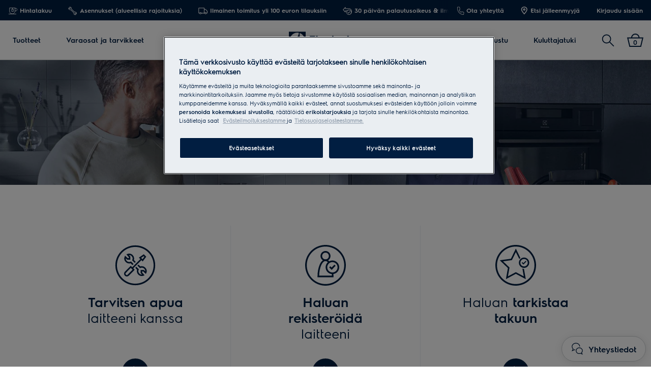

--- FILE ---
content_type: text/javascript
request_url: https://www.electrolux.fi/ui/javascript/component-HelpCenter.99745cf8.js
body_size: 15027
content:
(window.webpackJsonp=window.webpackJsonp||[]).push([[83,10],{117:function(e,t,n){"use strict";n.r(t);n(85),n(84),n(109),n(10),n(354),n(350),n(351),n(95),n(337),n(47),n(65),n(335),n(11);var i=n(414),a=n(338),r=n(461);function s(e,t){var n=Object.keys(e);if(Object.getOwnPropertySymbols){var i=Object.getOwnPropertySymbols(e);t&&(i=i.filter((function(t){return Object.getOwnPropertyDescriptor(e,t).enumerable}))),n.push.apply(n,i)}return n}function o(e){for(var t=1;t<arguments.length;t++){var n=null!=arguments[t]?arguments[t]:{};t%2?s(Object(n),!0).forEach((function(t){l(e,t,n[t])})):Object.getOwnPropertyDescriptors?Object.defineProperties(e,Object.getOwnPropertyDescriptors(n)):s(Object(n)).forEach((function(t){Object.defineProperty(e,t,Object.getOwnPropertyDescriptor(n,t))}))}return e}function c(e,t){for(var n=0;n<t.length;n++){var i=t[n];i.enumerable=i.enumerable||!1,i.configurable=!0,"value"in i&&(i.writable=!0),Object.defineProperty(e,i.key,i)}}function l(e,t,n){return t in e?Object.defineProperty(e,t,{value:n,enumerable:!0,configurable:!0,writable:!0}):e[t]=n,e}var u=function(){function e(t){!function(e,t){if(!(e instanceof t))throw new TypeError("Cannot call a class as a function")}(this,e),l(this,"getTemplate",(function(e){var t=e.isVueModal,n=e.customClass,i=e.fetchContentLink;return'\n    <div class="modal-slide-in-right'.concat(n?" ".concat(n):"",'">\n      <div class="modal-slide-in-right__backdrop"></div>\n      <div class="modal-slide-in-right__panel">\n        <button type="button" class="modal-slide-in-right__close" data-dismiss="modal"></button>\n        ').concat(!t||i?'<div class="loading-spinner loading-spinner--absolute loading-spinner--transparent-bg">\n                <div class="loading-spinner__wheel"></div>\n              </div>':"",'\n        <div class="modal-slide-in-right__panel-inner" data-binding="modalDynamicContent"></div>\n      </div>\n    </div>')})),this.slideInModal=null,this.modalContentPlaceholder=null,this.handleEscapeKey=this.handleEscapeKey.bind(this),this.handleTabKey=this.handleTabKey.bind(this),this.lastFocusedElement=null,t&&(this.element=t,this.href=t.getAttribute("href")||t.getAttribute("data-url"),this.bind())}var t,n,s;return t=e,(n=[{key:"bind",value:function(){var e=this;this.element.addEventListener("click",(function(t){t.preventDefault(),e.openModal()}))}},{key:"handleVueClick",value:function(){var e=arguments.length>0&&void 0!==arguments[0]?arguments[0]:{},t=o({callback:null,customClass:"",fetchContentLink:null},e),n=t.callback,i=t.customClass,a=t.fetchContentLink;this.openModal({isVueModal:!0,customClass:i,fetchContentLink:a}),n&&n('[data-binding="modalDynamicContent"]')}},{key:"openModal",value:function(){var e=this,t=arguments.length>0&&void 0!==arguments[0]?arguments[0]:{},n=t.isVueModal,i=void 0!==n&&n,a=t.customClass,s=t.fetchContentLink;this.lastFocusedElement=document.activeElement,document.documentElement.classList.add("util--no-scroll"),Object(r.a)()&&document.body.classList.add("util--ios-no-scroll"),document.body.insertAdjacentHTML("beforeend",this.getTemplate({isVueModal:i,customClass:a,fetchContentLink:s})),this.slideInModal=document.querySelector(".modal-slide-in-right"),this.modalContentPlaceholder=this.slideInModal.querySelector('[data-binding="modalDynamicContent"]'),this.slideInModal.setAttribute("role","dialog"),this.slideInModal.setAttribute("aria-modal","true"),setTimeout((function(){e.slideInModal.classList.add("modal-slide-in-right--active");var t=e.slideInModal.querySelectorAll('button, [href], input, select, textarea, [tabindex]:not([tabindex="-1"])');t.length&&t[0].focus();var n=e.slideInModal.querySelectorAll("[data-modal-target]");n.length&&(PubSub.publish("ModalPopupLegacy.domUpdated"),n.forEach((function(t){return t.addEventListener("click",(function(){return e.dismissModal()}))})))}),50),document.addEventListener("keydown",this.handleEscapeKey),document.addEventListener("keydown",this.handleTabKey),this.slideInModal.querySelector(".modal-slide-in-right__backdrop").addEventListener("click",(function(){return e.dismissModal()})),this.slideInModal.querySelector('[data-dismiss="modal"]').addEventListener("click",(function(){return e.dismissModal()})),"leave-review-modal"===a&&setTimeout((function(){var t=e.slideInModal.querySelector(".ReviewForm .form-field .info");t&&(t.target="_blank")}),50),PubSub.subscribe("supportArticleSlide.dismiss",(function(){e.supportArticleDismissModal()})),i&&!s||this.fetchContent(s)}},{key:"handleTabKey",value:function(e){if(this.slideInModal&&"Tab"===e.key){var t=this.slideInModal.querySelectorAll('button, [href], input, select, textarea, [tabindex]:not([tabindex="-1"])'),n=t[0],i=t[t.length-1];e.shiftKey&&document.activeElement===n?(e.preventDefault(),i.focus()):e.shiftKey||document.activeElement!==i||(e.preventDefault(),n.focus())}}},{key:"dismissModal",value:function(){document.documentElement.classList.remove("util--no-scroll"),Object(r.a)()&&document.body.classList.remove("util--ios-no-scroll"),document.removeEventListener("keydown",this.handleEscapeKey),document.removeEventListener("keydown",this.handleTabKey),this.lastFocusedElement&&this.lastFocusedElement.focus&&this.lastFocusedElement.focus(),this.slideInModal.parentNode.removeChild(this.slideInModal),PubSub.publish("ModalSlideInRight.dismiss")}},{key:"handleEscapeKey",value:function(e){27===e.keyCode&&this.dismissModal()}},{key:"fetchContent",value:function(e){var t=this,n=e||this.href,r=new RegExp(/\?.+=.*/g).test(n)?"&ajaxRequest=true":"?ajaxRequest=true",s="".concat(n).concat(r);Object(i.a)(s,{headers:{"X-Requested-With":"XMLHttpRequest"}}).then((function(e){return e.text()})).then((function(e){var i;t.modalContentPlaceholder.innerHTML=e,t.modalContentPlaceholder.querySelector("form")&&(PubSub.publish("form.initAll"),Object(a.a)()),PubSub.publish("render",t.modalContentPlaceholder);var r=t.slideInModal.querySelector(".loading-spinner");r.parentNode.removeChild(r);var s=n.indexOf("#")>-1?n.split("#")[1]:"";document.querySelector(".modal-slide-in-right__panel").scrollTo({top:null===(i=document.getElementById(s))||void 0===i?void 0:i.offsetTop,behavior:"smooth"})}))}},{key:"supportArticleDismissModal",value:function(){this.dismissModal(),PubSub.unsubscribe("supportArticleSlide.dismiss")}}])&&c(t.prototype,n),s&&c(t,s),e}();t.default=u},287:function(e,t,n){"use strict";n.r(t);n(84),n(355),n(63),n(353),n(417);var i=n(411),a=n(414),r=n(809),s=n(810),o=n(591),c=n(605),l=n(601),u=n(578),d=n(821),p=n(824),h=(n(109),n(10),n(86),n(458),n(64),n(11),n(96),n(85),n(98),n(99),n(100),n(111),n(97),n(413),n(65),n(410));function f(e,t){return function(e){if(Array.isArray(e))return e}(e)||function(e,t){if("undefined"==typeof Symbol||!(Symbol.iterator in Object(e)))return;var n=[],i=!0,a=!1,r=void 0;try{for(var s,o=e[Symbol.iterator]();!(i=(s=o.next()).done)&&(n.push(s.value),!t||n.length!==t);i=!0);}catch(e){a=!0,r=e}finally{try{i||null==o.return||o.return()}finally{if(a)throw r}}return n}(e,t)||function(e,t){if(!e)return;if("string"==typeof e)return v(e,t);var n=Object.prototype.toString.call(e).slice(8,-1);"Object"===n&&e.constructor&&(n=e.constructor.name);if("Map"===n||"Set"===n)return Array.from(e);if("Arguments"===n||/^(?:Ui|I)nt(?:8|16|32)(?:Clamped)?Array$/.test(n))return v(e,t)}(e,t)||function(){throw new TypeError("Invalid attempt to destructure non-iterable instance.\nIn order to be iterable, non-array objects must have a [Symbol.iterator]() method.")}()}function v(e,t){(null==t||t>e.length)&&(t=e.length);for(var n=0,i=new Array(t);n<t;n++)i[n]=e[n];return i}var b={name:"AlternativeServiceHelpBlockRecursive",components:{RawIcon:h.a},props:{serviceBlocksData:{type:Array,default:function(){return[]}},icons:{type:Object,default:function(){return{}}},i18n:{type:Object,default:function(){return{}}},currentLevel:{type:Number,default:1}},methods:{handleButtonClick:function(e){var t=f(this.$refs["service-block-text-".concat(e.id)],1)[0].innerText;PubSub.publish("track.virtual-page",{virtualPage:"support/virtual/service-help-block/step-".concat(this.currentLevel),virtualTitle:"".concat(window.ELUX.config.brand," - Support - ").concat(t)}),this.$emit("show-children",e)},handleLinkClick:function(e){var t=f(this.$refs["service-block-text-".concat(e.id)],1)[0].innerText,n=f(this.$refs["service-block-link-".concat(e.id)],1)[0].href;PubSub.publish("track.global",{category:"Activity",action:"Click: Service Help Block - ".concat(t," (").concat(n,")"),label:t}),PubSub.publish("track.virtual-page",{virtualPage:"support/virtual/service-help-block/step-".concat(this.currentLevel),virtualTitle:"".concat(window.ELUX.config.brand," - Support - ").concat(t)})},handleClickBlock:function(e){e.children?this.handleButtonClick(e):this.$refs["service-block-link-".concat(e.id)][0].click()}}},g=n(409);function m(e,t,n,i,a,r,s){try{var o=e[r](s),c=o.value}catch(e){return void n(e)}o.done?t(c):Promise.resolve(c).then(i,a)}function _(e){return function(){var t=this,n=arguments;return new Promise((function(i,a){var r=e.apply(t,n);function s(e){m(r,i,a,s,o,"next",e)}function o(e){m(r,i,a,s,o,"throw",e)}s(void 0)}))}}var y={name:"AlternativeServiceHelpBlocksMain",components:{AlternativeServiceHelpBlocks:Object(g.a)(b,(function(){var e=this,t=e.$createElement,n=e._self._c||t;return n("div",{staticClass:"alternative-service-help-blocks__blocks-container",class:{"alternative-service-help-blocks__blocks-container--two-children":2===e.serviceBlocksData.length}},e._l(e.serviceBlocksData,(function(t,i){return n("div",{key:t.id,staticClass:"alternative-service-help-blocks__block",on:{click:function(n){return e.handleClickBlock(t)}}},[n("div",{staticClass:"alternative-service-help-blocks__block-icon-container"},[n("RawIcon",{attrs:{icon:e.icons[t.icon]}})],1),e._v(" "),n("div",{ref:"service-block-text-"+t.id,refInFor:!0,staticClass:"alternative-service-help-blocks__block-text",domProps:{innerHTML:e._s(t.description)}}),e._v(" "),n("div",{staticClass:"alternative-service-help-blocks__block-cta-container"},[t.children?n("button",{staticClass:"btn btn-unstyled alternative-service-help-blocks__block-cta",attrs:{type:"button"},on:{click:function(n){return e.handleButtonClick(t)}}},[n("div",{staticClass:"visually-hidden",domProps:{innerHTML:e._s(t.description)}}),e._v(" "),n("RawIcon",{attrs:{icon:e.icons["cta-chevron-right"]}})],1):n("a",{ref:"service-block-link-"+t.id,refInFor:!0,staticClass:"btn btn-unstyled alternative-service-help-blocks__block-cta",attrs:{href:t.url},on:{click:function(n){return e.handleLinkClick(t)}}},[n("div",{staticClass:"visually-hidden",domProps:{innerHTML:e._s(t.description)}}),e._v(" "),n("RawIcon",{attrs:{icon:e.icons["cta-chevron-right"]}})],1)]),e._v(" "),2===e.serviceBlocksData.length&&0===i?n("span",{staticClass:"alternative-service-help-blocks__block-divider-text"},[e._v("\n      "+e._s(e.i18n.separatorText)+"\n    ")]):e._e()])})),0)}),[],!1,null,null,null).exports,RawIcon:h.a},props:{serviceBlocksData:{type:Array,default:function(){return[]}},icons:{type:Object,default:function(){return{}}},i18n:{type:Object,default:function(){return{}}}},data:function(){return{currentBlockLevelData:[],initialData:[],childParentMap:{},currentLevel:0,serviceBlockTransition:"service-block-forward"}},created:function(){this.currentBlockLevelData=this.serviceBlocksData,this.initialData=this.serviceBlocksData,this.childParentMap=this.createChildParentLookupTable(this.serviceBlocksData)},methods:{createChildParentLookupTable:function(){var e=arguments.length>0&&void 0!==arguments[0]?arguments[0]:[],t=new Map;function n(){var e=arguments.length>0&&void 0!==arguments[0]?arguments[0]:[];e.forEach((function(e){e.children&&(e.children.forEach((function(n){t.set("".concat(n.id),"".concat(e.id))})),n(e.children))}))}return n(e),t},handleShowChildren:function(e){var t=this;return _(regeneratorRuntime.mark((function n(){return regeneratorRuntime.wrap((function(n){for(;;)switch(n.prev=n.next){case 0:if(null!==e.children){n.next=2;break}return n.abrupt("return");case 2:return t.serviceBlockTransition="service-block-forward",n.next=5,t.$nextTick();case 5:t.currentBlockLevelData=e.children,t.currentLevel+=1;case 7:case"end":return n.stop()}}),n)})))()},handleBackButton:function(e){var t=this;return _(regeneratorRuntime.mark((function n(){return regeneratorRuntime.wrap((function(n){for(;;)switch(n.prev=n.next){case 0:return t.serviceBlockTransition="service-block-backward",n.next=3,t.$nextTick();case 3:t.currentBlockLevelData=t.getPreviousData(e),t.currentLevel-=1;case 5:case"end":return n.stop()}}),n)})))()},getPreviousData:function(){if(1===this.currentLevel)return this.initialData;var e=this.childParentMap.get(this.currentBlockLevelData[0].id),t=this.childParentMap.get(e);if(2===this.currentLevel)return this.initialData.filter((function(e){return e.id===t}))[0].children;return function e(){for(var n=arguments.length>0&&void 0!==arguments[0]?arguments[0]:[],i=0;i<n.length;i++){if(n[i].id===t)return n[i];if(n[i].children)return e(n[i].children)}return!1}(this.initialData).children}}},k=Object(g.a)(y,(function(){var e=this,t=e.$createElement,n=e._self._c||t;return n("section",{staticClass:"alternative-service-help-blocks"},[e.currentLevel>0||e.currentBlockLevelData.length?n("div",{staticClass:"alternative-service-help-blocks__inner-container",class:{"alternative-service-help-blocks__inner-container--with-back-button":e.currentLevel>0}},[n("transition",{attrs:{name:"service-block-back-button",mode:"out-in"}},[e.currentLevel>0?n("button",{key:e.currentLevel,staticClass:"btn btn-unstyled alternative-service-help-blocks__back-button alternative-service-help-blocks__back-button--desktop",on:{click:e.handleBackButton}},[n("RawIcon",{attrs:{icon:e.icons["cta-chevron-right"]}})],1):e._e()]),e._v(" "),n("transition",{attrs:{name:e.serviceBlockTransition,mode:"out-in"}},[n("AlternativeServiceHelpBlocks",{key:e.currentLevel,attrs:{"current-level":e.currentLevel+1,"service-blocks-data":e.currentBlockLevelData,icons:e.icons,i18n:e.i18n},on:{"show-children":e.handleShowChildren}})],1),e._v(" "),n("transition",{attrs:{name:"service-block-back-button"}},[e.currentLevel>0?n("button",{staticClass:"btn btn-unstyled alternative-service-help-blocks__back-button alternative-service-help-blocks__back-button--mobile",on:{click:e.handleBackButton}},[n("RawIcon",{attrs:{icon:e.icons["cta-chevron-right"]}})],1):e._e()])],1):e._e()])}),[],!1,null,null,null).exports,C=n(435),w=n(587);function O(e,t,n,i,a,r,s){try{var o=e[r](s),c=o.value}catch(e){return void n(e)}o.done?t(c):Promise.resolve(c).then(i,a)}t.default=function(e){var t=e.dataset.fetchRegisteredProductsEndpoint;return new i.default({el:e,name:"HelpCenter",components:{AwardsComponent:r.a,KmtCategoryBrowser:s.a,Collapse:o.a,KmtInlineSearchWrapper:c.a,KmtInlineSearchResults:l.a,KeyboardControlList:u.a,SupportArticleCategoryList:d.a,RegisteredProductsSelector:p.a,AlternativeServiceHelpBlocksMain:k,LoadingSpinner:C.a,InitNonVueWrapper:w.a},data:function(){return{problemDescription:"",displayInlineResults:!1,toggleQuickLinks:!1,displayLoadingSpinner:!1,registeredProducts:[],showRegisteredProductsSelector:!1}},computed:{isDisabled:function(){return this.problemDescription.length<3||!this.displayInlineResults},displayQuickLinks:function(){return 0===this.problemDescription.length&&this.toggleQuickLinks}},mounted:function(){window.ELUX.config.isAuth&&this.fetchAndDisplayRegisteredProducts()},methods:{applyFocus:function(){this.toggleQuickLinks=!0,this.displayInlineResults=!0},removeFocus:function(){this.toggleQuickLinks=!1,this.displayInlineResults=!1},handleListItemSelected:function(e){var t=this.$refs["quickLink-".concat(e)].getAttribute("href");window.location.href=t},fetchAndDisplayRegisteredProducts:function(){var e,n=this;return(e=regeneratorRuntime.mark((function e(){var i;return regeneratorRuntime.wrap((function(e){for(;;)switch(e.prev=e.next){case 0:return e.prev=0,n.displayLoadingSpinner=!0,e.next=4,Object(a.a)(t);case 4:if((i=e.sent).ok){e.next=7;break}throw new Error("Failed to fetch registered products");case 7:return e.next=9,i.json();case 9:n.registeredProducts=e.sent,n.showRegisteredProductsSelector=!!n.registeredProducts.length,e.next=15;break;case 13:e.prev=13,e.t0=e.catch(0);case 15:return e.prev=15,n.displayLoadingSpinner=!1,e.finish(15);case 18:case"end":return e.stop()}}),e,null,[[0,13,15,18]])})),function(){var t=this,n=arguments;return new Promise((function(i,a){var r=e.apply(t,n);function s(e){O(r,i,a,s,o,"next",e)}function o(e){O(r,i,a,s,o,"throw",e)}s(void 0)}))})()},onRegisteredProductClick:function(e){e.RegisteredProductDetailsPageUrl&&(window.location.href="".concat(e.RegisteredProductDetailsPageUrl,"?scrollToDocs"))},sectionBodyCtaLinkTracking:function(){var e,t,n=arguments.length>0&&void 0!==arguments[0]?arguments[0]:{},i=n.currentTarget,a=arguments.length>1&&void 0!==arguments[1]?arguments[1]:{},r=a.iconName,s=void 0===r?"":r,o=["user-manuals","tools-circle","marker-in-circle","cart-circle"],c=o.includes(s)?s:"other-icon",l={virtualPage:"".concat(i.href,"virtual/service-help-block/").concat(c),virtualTitle:"".concat((null===(e=window.ELUX)||void 0===e||null===(t=e.config)||void 0===t?void 0:t.brand.toLowerCase())||"no brand name available"," - Support - ").concat(c)};PubSub.publish("track.virtual-page",l)}}})}},338:function(e,t,n){"use strict";function i(e){(e=e||$("form")).removeData("validator"),e.removeData("unobtrusiveValidation"),$.validator.unobtrusive.parse(e)}n.d(t,"a",(function(){return i}))},410:function(e,t,n){"use strict";var i={name:"RawIcon",props:{icon:{type:String,default:""}},render:function(e){if(this.icon)return e({template:this.icon})}},a=n(409),r=Object(a.a)(i,void 0,void 0,!1,null,null,null);t.a=r.exports},435:function(e,t,n){"use strict";var i={name:"LoadingSpinner",props:{loaderActive:{type:Boolean,default:!1,required:!0},loaderAbsolute:{type:Boolean,default:!1},transparentBg:{type:Boolean,default:!1},parentClassModifier:{type:String,default:null}}},a=n(409),r=Object(a.a)(i,(function(){var e=this,t=e.$createElement,n=e._self._c||t;return e.loaderActive?n("div",{staticClass:"loading-spinner",class:[{"loading-spinner--absolute":e.loaderAbsolute,"loading-spinner--transparent-bg":e.transparentBg},e.parentClassModifier?"loading-spinner--"+e.parentClassModifier:""]},[e._t("above"),e._v(" "),n("div",{staticClass:"loading-spinner__wheel"}),e._v(" "),e._t("below")],2):e._e()}),[],!1,null,null,null);t.a=r.exports},457:function(e,t,n){"use strict";t.a=function(e){return e.json()}},461:function(e,t,n){"use strict";n.d(t,"a",(function(){return r}));var i=function(e){return/(iPod|iPhone|iPad)/.test(e)},a=function(e){return/AppleWebKit/.test(e)&&!/CriOS/.test(e)},r=function(){var e=arguments.length>0&&void 0!==arguments[0]?arguments[0]:navigator.userAgent;return i(e)&&a(e)}},470:function(e,t,n){"use strict";n(85),n(109),n(10),n(354),n(350),n(351),n(95),n(11);var i=n(117),a=n(338);function r(e,t){var n=Object.keys(e);if(Object.getOwnPropertySymbols){var i=Object.getOwnPropertySymbols(e);t&&(i=i.filter((function(t){return Object.getOwnPropertyDescriptor(e,t).enumerable}))),n.push.apply(n,i)}return n}function s(e){for(var t=1;t<arguments.length;t++){var n=null!=arguments[t]?arguments[t]:{};t%2?r(Object(n),!0).forEach((function(t){o(e,t,n[t])})):Object.getOwnPropertyDescriptors?Object.defineProperties(e,Object.getOwnPropertyDescriptors(n)):r(Object(n)).forEach((function(t){Object.defineProperty(e,t,Object.getOwnPropertyDescriptor(n,t))}))}return e}function o(e,t,n){return t in e?Object.defineProperty(e,t,{value:n,enumerable:!0,configurable:!0,writable:!0}):e[t]=n,e}function c(e,t){if(null==e)return{};var n,i,a=function(e,t){if(null==e)return{};var n,i,a={},r=Object.keys(e);for(i=0;i<r.length;i++)n=r[i],t.indexOf(n)>=0||(a[n]=e[n]);return a}(e,t);if(Object.getOwnPropertySymbols){var r=Object.getOwnPropertySymbols(e);for(i=0;i<r.length;i++)n=r[i],t.indexOf(n)>=0||Object.prototype.propertyIsEnumerable.call(e,n)&&(a[n]=e[n])}return a}t.a={data:function(){return{modalTarget:null,modalSlideInRight:null}},methods:{openModalSlideInRight:function(){var e=this,t=arguments.length>0&&void 0!==arguments[0]?arguments[0]:{},n=t.onCreate,r=t.onDestroy,o=c(t,["onCreate","onDestroy"]);this.modalSlideInRight||(this.modalSlideInRight=new i.default);var l=void 0===o.rebindForm||o.rebindForm;this.modalSlideInRight.handleVueClick(s(s({},o),{},{callback:function(t){n&&n(),e.modalTarget=t,l&&(PubSub.publish("form.initAll"),Object(a.a)()),PubSub.publish("render",document.querySelector(e.modalTarget));var i=PubSub.subscribe("ModalSlideInRight.dismiss",(function(){r&&r(),e.modalTarget=null,PubSub.unsubscribe(i)}))}}))}}}},497:function(e,t,n){"use strict";n(85),n(109),n(10),n(350),n(351),n(95),n(11);var i=n(611);function a(e,t){var n=Object.keys(e);if(Object.getOwnPropertySymbols){var i=Object.getOwnPropertySymbols(e);t&&(i=i.filter((function(t){return Object.getOwnPropertyDescriptor(e,t).enumerable}))),n.push.apply(n,i)}return n}function r(e){for(var t=1;t<arguments.length;t++){var n=null!=arguments[t]?arguments[t]:{};t%2?a(Object(n),!0).forEach((function(t){s(e,t,n[t])})):Object.getOwnPropertyDescriptors?Object.defineProperties(e,Object.getOwnPropertyDescriptors(n)):a(Object(n)).forEach((function(t){Object.defineProperty(e,t,Object.getOwnPropertyDescriptor(n,t))}))}return e}function s(e,t,n){return t in e?Object.defineProperty(e,t,{value:n,enumerable:!0,configurable:!0,writable:!0}):e[t]=n,e}var o={name:"CarouselComponent",props:{carouselOptions:{type:Object,default:function(){return{}}},swiperClass:{type:String,default:"swiper-container"},isTabNavigation:{type:Boolean,default:!1},isDesktop:{type:Boolean,default:!1}},data:function(){return{carouselInstance:null}},mounted:function(){this.initCarousel()},methods:{initCarousel:function(){var e=this;this.carouselInstance=new i.a(".".concat(this.swiperClass),r(r({},this.carouselOptions),{},{on:r({activeIndexChange:function(){e.$emit("activeIndexChange",this.activeIndex),e.isTabNavigation&&PubSub.publish("track.slideIndex",this.activeIndex)},reachBeginning:function(){e.$emit("reachBeginning")},reachEnd:function(){e.$emit("reachEnd",this)},slideChange:function(){e.$emit("slideChange",this)},afterInit:function(){e.$emit("afterInit",this)},fromEdge:function(){this.progress>=.9?e.$emit("fromEnd"):this.progress>0&&e.$emit("fromBeginning")}},this.carouselOptions.on)})),this.$emit("init",this.carouselInstance)}}},c=n(409),l=Object(c.a)(o,(function(){var e=this,t=e.$createElement,n=e._self._c||t;return n("div",{class:e.swiperClass},[n("div",{staticClass:"swiper-wrapper"},[e._t("default")],2),e._v(" "),e._t("pagination"),e._v(" "),e._t("navigation"),e._v(" "),e._t("scrollbar"),e._v(" "),e._t("addbundleblock")],2)}),[],!1,null,null,null);t.a=l.exports},536:function(e,t,n){"use strict";n(85),n(98),n(99),n(84),n(109),n(10),n(100),n(86),n(415),n(111),n(97),n(350),n(351),n(95),n(63),n(47),n(65),n(64),n(359),n(335),n(11),n(96);function i(e,t){var n=Object.keys(e);if(Object.getOwnPropertySymbols){var i=Object.getOwnPropertySymbols(e);t&&(i=i.filter((function(t){return Object.getOwnPropertyDescriptor(e,t).enumerable}))),n.push.apply(n,i)}return n}function a(e){for(var t=1;t<arguments.length;t++){var n=null!=arguments[t]?arguments[t]:{};t%2?i(Object(n),!0).forEach((function(t){r(e,t,n[t])})):Object.getOwnPropertyDescriptors?Object.defineProperties(e,Object.getOwnPropertyDescriptors(n)):i(Object(n)).forEach((function(t){Object.defineProperty(e,t,Object.getOwnPropertyDescriptor(n,t))}))}return e}function r(e,t,n){return t in e?Object.defineProperty(e,t,{value:n,enumerable:!0,configurable:!0,writable:!0}):e[t]=n,e}function s(e,t){return function(e){if(Array.isArray(e))return e}(e)||function(e,t){if("undefined"==typeof Symbol||!(Symbol.iterator in Object(e)))return;var n=[],i=!0,a=!1,r=void 0;try{for(var s,o=e[Symbol.iterator]();!(i=(s=o.next()).done)&&(n.push(s.value),!t||n.length!==t);i=!0);}catch(e){a=!0,r=e}finally{try{i||null==o.return||o.return()}finally{if(a)throw r}}return n}(e,t)||function(e,t){if(!e)return;if("string"==typeof e)return o(e,t);var n=Object.prototype.toString.call(e).slice(8,-1);"Object"===n&&e.constructor&&(n=e.constructor.name);if("Map"===n||"Set"===n)return Array.from(e);if("Arguments"===n||/^(?:Ui|I)nt(?:8|16|32)(?:Clamped)?Array$/.test(n))return o(e,t)}(e,t)||function(){throw new TypeError("Invalid attempt to destructure non-iterable instance.\nIn order to be iterable, non-array objects must have a [Symbol.iterator]() method.")}()}function o(e,t){(null==t||t>e.length)&&(t=e.length);for(var n=0,i=new Array(t);n<t;n++)i[n]=e[n];return i}t.a=function(){var e=arguments.length>0&&void 0!==arguments[0]?arguments[0]:{},t=e.url,n=void 0===t?"":t,i=e.defaults,r=void 0===i?{}:i,o=e.reverseLoopTable,c=void 0!==o&&o,l=n.split("?"),u=s(l,2),d=u[0],p=u[1],h=p.split("&"),f=h.reduce((function(e,t){var n=s(t.split("="),2),i=n[0],a=n[1];return a.match(/\{\w+\}/gi)||(e[i]=a),e}),{}),v=c?a(a({},f),r):a(a({},r),f),b=Object.keys(v).reduce((function(e,t,n){return"".concat(e).concat(n>0?"&":"").concat(t,"=").concat(v[t])}),"".concat(d,"?"));return b}},562:function(e,t,n){"use strict";n(352);t.a={methods:{comaroundTrackClick:function(e){var t=e.label,n=void 0===t?"":t,i=e.value,a=void 0===i?0:i,r=e.action,s=void 0===r?this.getActionNameClick():r;PubSub.publish("track.kmt",{label:n,value:a,action:s})},getActionNameClick:function(){return"KMT Article Clicked (".concat(this.getPageType(),")")},getPageType:function(){var e=window.dataLayer.find((function(e){return e.pageType})).pageType;return void 0!==e?e:"page type not available"}}}},573:function(e,t,n){"use strict";n(352);t.a={methods:{comaroundTrack:function(e){var t=e.label,n=void 0===t?"":t,i=e.value,a=void 0===i?0:i,r=e.action,s=void 0===r?this.getActionName():r;PubSub.publish("track.kmt",{label:n,value:a,action:s})},getActionName:function(){return"KMT Article Search (".concat(this.getPageType(),")")},getPageType:function(){var e=window.dataLayer.find((function(e){return e.pageType})).pageType;return void 0!==e?e:"page type not available"}}}},578:function(e,t,n){"use strict";n(413);var i={name:"KeyboardControlList",props:{listLength:{type:Number,default:null},disableKeyboardEvents:{type:Boolean,default:!1}},data:function(){return{selectedIndex:null}},watch:{disableKeyboardEvents:function(e){!1!==e?this.removeKeyHandler():this.addKeyHandler()}},created:function(){this.addKeyHandler()},beforeDestroy:function(){this.removeKeyHandler()},methods:{addKeyHandler:function(){window.addEventListener("keydown",this.keyHandler)},removeKeyHandler:function(){window.removeEventListener("keydown",this.keyHandler)},keyHandler:function(e){switch(e.which||e.keyCode){case 38:this.keyUp(e);break;case 40:this.keyDown(e);break;case 13:this.enter(e);break;default:return null}},keyUp:function(e){e.preventDefault(),null!==this.selectedIndex&&(0!==this.selectedIndex?this.selectedIndex-=1:this.selectedIndex=null)},keyDown:function(e){e.preventDefault(),null!==this.selectedIndex?this.selectedIndex>=this.listLength-1||(this.selectedIndex+=1):this.selectedIndex=0},enter:function(e){null!==this.selectedIndex&&(e.preventDefault(),this.$emit("kcl-list-item-selected",this.selectedIndex))}},render:function(){return this.$scopedSlots.default({selectedIndex:this.selectedIndex})}},a=n(409),r=Object(a.a)(i,void 0,void 0,!1,null,null,null);t.a=r.exports},587:function(e,t,n){"use strict";var i={mounted:function(){PubSub.publish("render",this.$el)}},a=n(409),r=Object(a.a)(i,(function(){var e=this.$createElement;return(this._self._c||e)("div",[this._t("default")],2)}),[],!1,null,null,null);t.a=r.exports},591:function(e,t,n){"use strict";var i={name:"Collapse",props:{cancelLeaveOpacityTransition:{type:Boolean,default:!1}},methods:{beforeEnter:function(e){this.cancelLeaveOpacityTransition||(e.style.opacity=0),e.style.height=0},enter:function(e){0!==e.scrollHeight?(e.style.opacity=1,e.style.height="".concat(e.scrollHeight,"px")):e.style.height="",e.style.overflow="hidden"},afterEnter:function(e){e.style.height="",e.style.opacity="",e.style.overflow="",this.$emit("enterTransitionEnd")},beforeLeave:function(e){e.style.height="".concat(e.scrollHeight,"px"),e.style.overflow="hidden",e.style.opacity=1},leave:function(e){0!==e.scrollHeight&&(e.style.height=0,this.cancelLeaveOpacityTransition||(e.style.opacity=0))},afterLeave:function(e){e.style.height="",e.style.opacity="",e.style.overflow="",this.$emit("leaveTransitionEnd")}}},a=n(409),r=Object(a.a)(i,(function(){var e=this.$createElement;return(this._self._c||e)("transition",{attrs:{name:"collapse"},on:{"before-enter":this.beforeEnter,enter:this.enter,"after-enter":this.afterEnter,"before-leave":this.beforeLeave,leave:this.leave,"after-leave":this.afterLeave}},[this._t("default")],2)}),[],!1,null,null,null);t.a=r.exports},601:function(e,t,n){"use strict";n(84),n(413),n(63),n(65);var i=n(414),a=n(562),r=n(457),s=(n(85),n(109),n(10),n(114),n(433),n(350),n(351),n(95),n(47),n(335),n(11),{name:"KmtCta",props:{closeModal:{type:Function,default:function(){}},cta:{type:Object,default:function(){return{}}},ctaAttributes:{type:Object,default:function(){return{}}}},computed:{closeInstead:function(){return this.ctaAttributes.href===window.location.pathname}}}),o=n(409);function c(e,t){var n=Object.keys(e);if(Object.getOwnPropertySymbols){var i=Object.getOwnPropertySymbols(e);t&&(i=i.filter((function(t){return Object.getOwnPropertyDescriptor(e,t).enumerable}))),n.push.apply(n,i)}return n}function l(e){for(var t=1;t<arguments.length;t++){var n=null!=arguments[t]?arguments[t]:{};t%2?c(Object(n),!0).forEach((function(t){u(e,t,n[t])})):Object.getOwnPropertyDescriptors?Object.defineProperties(e,Object.getOwnPropertyDescriptors(n)):c(Object(n)).forEach((function(t){Object.defineProperty(e,t,Object.getOwnPropertyDescriptor(n,t))}))}return e}function u(e,t,n){return t in e?Object.defineProperty(e,t,{value:n,enumerable:!0,configurable:!0,writable:!0}):e[t]=n,e}var d={name:"KmtInlineArticle",components:{KmtCta:Object(o.a)(s,(function(){var e=this,t=e.$createElement,n=e._self._c||t;return n("div",{staticClass:"kmt-cta-block kmt-cta-block--inlineSearch"},[n("div",{staticClass:"kmt-cta-block__image",domProps:{innerHTML:e._s(e.cta.iconMarkup)}}),e._v(" "),n("div",{staticClass:"kmt-cta-block__body"},[n("h4",{staticClass:"kmt-cta-block__headline"},[n("span",[e._v(e._s(e.cta.title))])]),e._v(" "),n("div",{staticClass:"kmt-cta-block__copy"},[n("span",[e._v(e._s(e.cta.copy))])]),e._v(" "),n("div",{staticClass:"kmt-cta-block__body-footer"},[null!==e.cta.price?n("div",[n("span",[e._v(e._s(e.cta.pricePrefixText))]),e._v(" "),n("span",{staticClass:"kmt-cta-block__price"},[e._v("\n          "+e._s(e.cta.price)+"\n        ")]),e._v(" "),n("span",[e._v(e._s(e.cta.priceSuffixText))])]):e._e(),e._v(" "),n(e.closeInstead?"button":"a",e._g(e._b({tag:"component",staticClass:"kmt-cta-block__cta btn btn-primary"},"component",e.closeInstead?{}:e.ctaAttributes,!1),e.closeInstead?{click:e.closeModal}:{}),[n("span",[e._v("\n          "+e._s(e.cta.destinationLinkText)+"\n        ")])])],1)])])}),[],!1,null,null,null).exports},props:{searchResult:{type:Object,default:function(){return{}}},searchResultLoading:{type:Boolean,default:!1},formType:{type:String,default:""},icons:{type:Object,default:function(){return{}}}},computed:{cta:function(){return 0!==this.searchResult.callsToAction.length&&this.searchResult.callsToAction[0]},ctaAttributes:function(){return this.cta?l(l({},this.cta.destinationLinkOpenInNewWindow&&{target:"_blank"}),{},{href:this.cta.destinationLinkUrl}):{}},config:function(){return window.ELUX.config}},mounted:function(){var e=this.searchResult,t=e.url,n=e.contentId,i=e.tags;if(t&&n){var a=t.split("/");a.splice(3,0,"virtual"),a=a.join("/"),window.dataLayer.push({event:"virtualPageView",pageType:"SupportArticleOverlay",isV2Article:"False","article-id":n,"article-tags":i,virtualTitle:"".concat(window.ELUX.config.theme," - ").concat(n),virtualPage:a})}},methods:{closeModal:function(){PubSub.publish("supportArticleSlide.dismiss")}}},p=Object(o.a)(d,(function(){var e=this,t=e.$createElement,n=e._self._c||t;return!e.searchResultLoading&&e.searchResult?n("div",{staticClass:"KmtInlineArticle"},[e.searchResult.trackUrl?n("img",{staticStyle:{display:"none"},attrs:{src:e.searchResult.trackUrl}}):e._e(),e._v(" "),n("h1",{staticClass:"KmtSupportArticlePage-Headline"},[e._v("\n    "+e._s(e.searchResult.title)+"\n  ")]),e._v(" "),n("div",{staticClass:"KmtSupportArticlePage-Meta"},[e._v("\n    "+e._s(e.searchResult.lastUpdatedLabel)+"\n    "+e._s(e.searchResult.lastUpdatedDateTime)+"\n    |\n    "),n("a",{attrs:{href:e.searchResult.url,target:"_blank"}},[e._v("\n      "+e._s(e.searchResult.openArticleInFullWindowLabel)+"\n    ")])]),e._v(" "),n("div",{staticClass:"KmtSupportArticlePage-ContentContainer"},e._l(e.searchResult.sections,(function(t,i){return n("div",{key:"section.title-"+i},[t.title?n("div",{staticClass:"KmtSupportArticlePage-ContentTitle"},[n("h4",[e._v(e._s(t.title))])]):e._e(),e._v(" "),n("div",{staticClass:"KmtSupportArticlePage-Content",domProps:{innerHTML:e._s(t.copy)}})])})),0),e._v(" "),e.cta?n("div",{staticClass:"KmtSupportArticlePage-CTASection"},[n("KmtCta",{attrs:{"close-modal":e.closeModal,cta:e.cta,"cta-attributes":e.ctaAttributes}})],1):e._e()]):e._e()}),[],!1,null,null,null).exports,h=n(578),f=n(435),v=n(470),b=n(624),g={name:"KmtInlineSearchResults",components:{KmtInlineArticle:p,KeyboardControlList:h.a,LoadingSpinner:f.a,SupportDiagnosis:b.a},mixins:[a.a,v.a],props:{searchResults:{type:Array,default:function(){return[]},required:!0},loading:{type:Boolean,default:!1},loadingCounter:{type:Number,default:0},translations:{type:Object,default:function(){return{}}},formType:{type:String,default:""},shouldOpenLink:{type:Boolean,default:!1},disableKeyboardEvents:{type:Boolean,default:!1},displayServiceBookingInOverlay:{type:Boolean,default:!0},gtmPageType:{type:String,default:""}},data:function(){return{searchResult:{},searchResultLoading:!1,isItV2Article:!1,pageType:this.gtmPageType?this.gtmPageType:""}},computed:{displayResults:function(){return this.loadingCounter>=1&&this.searchResults.length>0},displayList:function(){return!this.loading&&this.loadingCounter>=1&&this.searchResults.length>0},formattedSupportDiagnosisSettings:function(){return this.isItV2Article?{isOverlay:!0,tags:this.searchResult.tags,rootCauseArticles:this.searchResult.rootCauseSteps,pageUrl:this.searchResult.url,i18n:{heading:this.searchResult.title,subHeading:this.searchResult.subHeadingForV2Article,warningText:this.searchResult.warningTextForV2Article,rootCauseSectionHeading:this.searchResult.rootCauseSectionHeading,rootCauseSectionSubHeading:this.searchResult.rootCauseSectionSubHeading,rootCauseVisited:this.searchResult.visited,openArticleInFullWindowLabel:this.searchResult.openArticleInFullWindowLabel},rootCauseFeedbackSettings:{endpoint:this.searchResult.voteSubmissionUrl,brand:window.ELUX.config.theme,language:window.ELUX.config.market,translations:{introductionHeading:this.searchResult.rootCauseThumbsUpLabel}},feedbackSettings:{endpoint:this.searchResult.voteSubmissionUrl,articleId:this.searchResult.contentId,brand:window.ELUX.config.theme,language:window.ELUX.config.market,isSupportDiagnosis:!0,includeUserFeedback:!1,translations:{introductionHeading:this.searchResult.wasArticleHelpfulLabel,thumbsUpToolTip:this.searchResult.thumbsUpTooltip,thumbsDownToolTip:this.searchResult.thumbsDownTooltip}}}:{}}},methods:{openItem:function(e,t){var n=this,a=e.dataUrl,s=e.title,o=e.url,c=e.canOpenInOverlay,l=e.isItV2Article,u=this.displayServiceBookingInOverlay?"":"vue-modal--hide-service-booking";t||!c?window.location.href=o:this.openModalSlideInRight({onCreate:function(){n.searchResultLoading=!0,Object(i.a)(a).then(r.a).then((function(e){var t;e.contentId=(null===(t=e.contentId)||void 0===t?void 0:t.toString())||"",n.isItV2Article=l,n.searchResult=e,n.searchResultLoading=!1})).catch((function(){n.searchResult={},n.isItV2Article=!1,n.searchResultLoading=!1}))},onDestroy:function(){n.isItV2Article=!1,n.searchResult={}},customClass:"".concat(u," ").concat(l?"modal-slide-in-right--v2-article":"")}),this.comaroundTrackClick({label:s,value:a})},handleListItemSelected:function(e){this.openItem(this.searchResults[e],this.shouldOpenLink)}}},m=Object(o.a)(g,(function(){var e=this,t=e.$createElement,n=e._self._c||t;return n("div",{staticClass:"KmtInlineSearchResults",class:{"KmtInlineSearchResults--fullSearch":"fullSearch"===e.formType,"KmtInlineSearchResults--noResults":0===e.searchResults.length&&!e.loading}},[e.displayResults?[e.loadingCounter>=2?[e._t("headline")]:e._e(),e._v(" "),[n("KeyboardControlList",{attrs:{"list-length":e.searchResults.length,"disable-keyboard-events":e.disableKeyboardEvents},on:{"kcl-list-item-selected":e.handleListItemSelected},scopedSlots:e._u([{key:"default",fn:function(t){return[n("ul",{directives:[{name:"show",rawName:"v-show",value:e.displayList,expression:"displayList"}],staticClass:"KmtInlineSearchResults-List"},e._l(e.searchResults,(function(i,a){return n("li",{key:a,staticClass:"KmtInlineSearchResult-Item"},[n("a",{staticClass:"KmtInlineSearchResult-Link",class:{"KmtInlineSearchResult-Link--active":a===t.selectedIndex},attrs:{href:i.url,"data-gtm-id":"pp_ktm-article-search_"+e.pageType+"_search-results_"+i.url},on:{mousedown:function(e){e.preventDefault()},click:function(t){return t.preventDefault(),e.openItem(i,e.shouldOpenLink)}}},[e._v(e._s(i.title))])])})),0)]}}],null,!1,882719857)})]]:e._e(),e._v(" "),n("LoadingSpinner",{attrs:{"loader-active":e.loading&&e.loadingCounter>=1}}),e._v(" "),e.modalTarget?n("MountingPortal",{attrs:{"mount-to":e.modalTarget,append:""}},[n("LoadingSpinner",{attrs:{"loader-active":e.searchResultLoading,"transparent-bg":!0}}),e._v(" "),n("transition",{attrs:{name:"fade"}},[e.isItV2Article?n("SupportDiagnosis",e._b({attrs:{icons:Object.assign({},e.$attrs.icons,{chevronDown:e.$attrs.icons["chevron-down"]})}},"SupportDiagnosis",e.formattedSupportDiagnosisSettings,!1)):e.searchResult.contentId?n("KmtInlineArticle",{attrs:{"search-result":e.searchResult,"search-result-loading":e.searchResultLoading,"form-type":e.formType,icons:e.$attrs.icons}}):e._e()],1)],1):e._e()],2)}),[],!1,null,null,null);t.a=m.exports},605:function(e,t,n){"use strict";n(413);var i=n(414),a=n(48),r=n(457),s=n(536),o={name:"KmtInlineSearchWrapper",mixins:[n(573).a],props:{endpoint:{type:String,default:""},searchTerm:{type:String,default:""},formType:{type:String,default:""},shouldWatch:{type:Boolean,default:!0},searchResultsPageUrl:{type:String,default:""},translations:{type:Object,default:function(){return{}}},kmtOnly:{type:Boolean,default:!1},searchTextLimit:{type:Number,default:200},productCategoryId:{type:Number,default:null}},data:function(){return{loadingCounter:0,loading:!1,searchResults:[],pagination:{areMorePagesOfResults:!1},wasSubmitted:!1,disableKeyboardEvents:!1,displayInlineResults:!0}},computed:{searchEndpointLookupTable:function(){return{q:this.searchTerm.substring(0,this.searchTextLimit),kmtOnly:this.kmtOnly,mergeSimilarResults:!0,categoryId:this.productCategoryId}},resultLinkLookupTable:function(){return{q:this.searchTerm.substring(0,this.searchTextLimit)}},searchResultsPageLink:function(){return this.searchResultsPageUrl.length>0?Object(s.a)({url:this.searchResultsPageUrl,defaults:this.resultLinkLookupTable}):""},searchEndpoint:function(){return Object(s.a)({url:this.endpoint,defaults:this.searchEndpointLookupTable})}},watch:{searchTerm:function(){this.shouldWatch&&this.searchForArticles()}},methods:{triggerSearch:function(e){e.target.querySelector('[data-binding="KmtInput"]')&&e.target.querySelector('[data-binding="KmtInput"]').blur(),this.searchForArticles(),this.wasSubmitted=!0,this.disableKeyboardEvents=!0,this.displayInlineResults=!0},applyFocus:function(){this.wasSubmitted=!1,this.disableKeyboardEvents=!1,this.displayInlineResults=!0},removeFocus:function(){this.wasSubmitted||(this.displayInlineResults=!1)},searchForArticles:Object(a.a)((function(){var e=this,t=this.searchTerm.length>this.searchTextLimit&&0!==this.searchResults.length;if(!(this.searchTerm.length<3||t)||!this.shouldWatch){var n=0!==this.loadingCounter||this.shouldWatch?1:2;this.loading=!0,this.loadingCounter+=n,Object(i.a)(this.searchEndpoint).then(r.a).then((function(t){var n=t.searchResults,i=t.areMorePagesOfResults,a=t.totalNumberOfResults;e.pagination.areMorePagesOfResults=i,e.searchResults=n,e.loading=!1,e.comaroundTrack({label:e.searchTerm,value:a})}))}}),600)},render:function(){return this.$scopedSlots.default({searchTerm:this.searchTerm,searchResults:this.searchResults,loadingCounter:this.loadingCounter,loading:this.loading,formType:this.formType,triggerSearch:this.triggerSearch,shouldWatch:this.shouldWatch,translations:this.translations,pagination:this.pagination,searchResultsPageLink:this.searchResultsPageLink,wasSubmitted:this.wasSubmitted,disableKeyboardEvents:this.disableKeyboardEvents,applyFocus:this.applyFocus,removeFocus:this.removeFocus,displayInlineResults:this.displayInlineResults})}},c=n(409),l=Object(c.a)(o,void 0,void 0,!1,null,null,null);t.a=l.exports},624:function(e,t,n){"use strict";n(85),n(98),n(99),n(84),n(109),n(10),n(100),n(86),n(114),n(112),n(111),n(433),n(97),n(350),n(351),n(95),n(63),n(353),n(47),n(65),n(64),n(110),n(335),n(11),n(96),n(417);var i=n(429),a=n.n(i),r=n(706),s=n(707),o=n(410),c=n(48);function l(e,t,n,i,a,r,s){try{var o=e[r](s),c=o.value}catch(e){return void n(e)}o.done?t(c):Promise.resolve(c).then(i,a)}function u(e){return function(e){if(Array.isArray(e))return d(e)}(e)||function(e){if("undefined"!=typeof Symbol&&Symbol.iterator in Object(e))return Array.from(e)}(e)||function(e,t){if(!e)return;if("string"==typeof e)return d(e,t);var n=Object.prototype.toString.call(e).slice(8,-1);"Object"===n&&e.constructor&&(n=e.constructor.name);if("Map"===n||"Set"===n)return Array.from(e);if("Arguments"===n||/^(?:Ui|I)nt(?:8|16|32)(?:Clamped)?Array$/.test(n))return d(e,t)}(e)||function(){throw new TypeError("Invalid attempt to spread non-iterable instance.\nIn order to be iterable, non-array objects must have a [Symbol.iterator]() method.")}()}function d(e,t){(null==t||t>e.length)&&(t=e.length);for(var n=0,i=new Array(t);n<t;n++)i[n]=e[n];return i}function p(e,t){var n=Object.keys(e);if(Object.getOwnPropertySymbols){var i=Object.getOwnPropertySymbols(e);t&&(i=i.filter((function(t){return Object.getOwnPropertyDescriptor(e,t).enumerable}))),n.push.apply(n,i)}return n}function h(e){for(var t=1;t<arguments.length;t++){var n=null!=arguments[t]?arguments[t]:{};t%2?p(Object(n),!0).forEach((function(t){f(e,t,n[t])})):Object.getOwnPropertyDescriptors?Object.defineProperties(e,Object.getOwnPropertyDescriptors(n)):p(Object(n)).forEach((function(t){Object.defineProperty(e,t,Object.getOwnPropertyDescriptor(n,t))}))}return e}function f(e,t,n){return t in e?Object.defineProperty(e,t,{value:n,enumerable:!0,configurable:!0,writable:!0}):e[t]=n,e}var v={name:"SupportDiagnosis",components:{KmtArticleFeedback:r.a,SupportDiagnosisSimpleFeedback:s.a,RawIcon:o.a},props:{tags:{type:String,default:""},contactUsCtaLink:{type:String,default:""},backLinkUrl:{type:String,default:""},backLinkText:{type:String,default:""},icons:{type:Object,default:function(){return{}}},rootCauseArticles:{type:Array,default:function(){return[]}},relatedArticles:{type:Array,default:function(){return[]}},showRelatedArticles:{type:Boolean,default:!1},i18n:{type:Object,default:function(){return{}}},rootCauseFeedbackSettings:{type:Object,default:function(){return{}}},feedbackSettings:{type:Object,default:function(){return{}}},pageUrl:{type:String,default:""},isOverlay:{type:Boolean,default:!1}},data:function(){var e=this.isOverlay?"Overlay ":"";return{overlayStr:e,onlyOneArticle:1===this.rootCauseArticles.length,articles:[],activeTrackTimingData:{},ctaTemplate:{event:"event",eventCategory:"Support",eventValue:1,customMetricValue:1,eventLabel:this.i18n.heading},ctas:{BookAService:{eventAction:"Click: ".concat(e,"Article Root Cause CTA: Book a Service"),customMetricIndex:8},WebShop:{eventAction:"Click: ".concat(e,"Article Root Cause CTA: After Market Shop"),customMetricIndex:9},UserManuals:{eventAction:"Click: ".concat(e,"Article Root Cause CTA: User Manual"),customMetricIndex:10},endOfPage:{eventAction:"Click: ".concat(e,"Article CTA: Contact Us"),customMetricIndex:11},relatedArticle:{eventAction:"Click: ".concat(e,"Article CTA: Related Article link"),customMetricIndex:18},rootCauseThumbsUp:{eventAction:"Click: ".concat(e,"Root Cause Vote: Thumb Up"),customMetricIndex:12,eventLabel:this.i18n.heading}},isMobileDevice:!1}},created:function(){this.articles=this.rootCauseArticles.map((function(e){return h(h({},e),{},{subHeadingText:e.subHeadingText.replace(/(<([^>]+)>)/gi,""),progressBarWidth:0,currentOffset:0,clickCount:0,isActive:!1})})),this.handleScreenWidth()},mounted:function(){var e=this;if(this.isOverlay){var t=this.pageUrl.split("/");t.splice(3,0,"virtual"),t=t.join("/"),window.dataLayer.push({event:"virtualPageView",pageType:"SupportArticleOverlay",isV2Article:"True","article-id":this.feedbackSettings.articleId,"article-tags":this.tags,virtualTitle:"".concat(window.ELUX.config.theme," - ").concat(this.feedbackSettings.articleId),virtualPage:t})}this.articles=this.articles.map((function(t,n){return h(h({},t),{},{accordionItemEl:e.$refs["accordionItem".concat(n)][0],accordionContentEl:e.$refs["accordionContent".concat(n)][0],rootCauseCtas:[].concat(u(u(e.$refs["accordionContent".concat(n)][0].querySelectorAll(".support-diagnosis__accordion-content-steps--mobile a[data-cta]")).map((function(t){var n=t.dataset.cta;return e.ctas[n].eventAction.split(": ")[2]})).slice(0,3)),["Thumb Up"]).join(", "),rootCauseStepsList:t.rootCauseStepsList.map((function(e){return h(h({},e),{},{media:"".concat(e.media||"").concat(Array.isArray(e.imageTextComboList)?e.imageTextComboList.map((function(e){var t=e.image,n=e.text;return'\n                      <div class="support-diagnosis__combo-image-text-block">\n                        '.concat(t,'\n                        <p class="support-diagnosis__combo-image-text-block-text">').concat(n,"</p>\n                      </div>\n                    ")})).join(""):"")})}))})})),this.articles.forEach((function(t,n){t.accordionContentEl.querySelectorAll("a[data-cta], button[data-cta]").forEach((function(t){t.onclick=function(){return e.trackCtaClick(n,t.dataset.cta)}}))})),this.initWindowScrollEvent(),this.initWindowResizeEvent(),this.onlyOneArticle&&this.trackCtaClick(0,"automaticallyOpenedRootCause")},beforeDestroy:function(){this.endTrackTimer()},methods:{onAccordionItemClick:function(e){var t,n=this;return(t=regeneratorRuntime.mark((function t(){var i,r,s;return regeneratorRuntime.wrap((function(t){for(;;)switch(t.prev=t.next){case 0:if(!((i=n.articles[e]).isActive&&i.currentOffset<0)){t.next=6;break}return s=new Promise((function(e){r=e})),a()(i.accordionContentEl,{align:"top",ease:"linear",offset:-i.accordionItemEl.offsetHeight,duration:Math.min(300+i.accordionContentEl.offsetHeight/500*10,1500)}).on("end",r),t.next=6,s;case 6:i.clickCount++,i.isActive=!i.isActive,i.accordionContentEl.style.maxHeight=i.isActive?"".concat(i.accordionContentEl.scrollHeight,"px"):null,n.endTrackTimer(),i.isActive&&n.trackCtaClick(e,"viewRootCause");case 11:case"end":return t.stop()}}),t)})),function(){var e=this,n=arguments;return new Promise((function(i,a){var r=t.apply(e,n);function s(e){l(r,i,a,s,o,"next",e)}function o(e){l(r,i,a,s,o,"throw",e)}s(void 0)}))})()},initWindowScrollEvent:function(){var e=this.isOverlay?document.querySelector(".modal-slide-in-right__panel"):window;null==e||e.addEventListener("scroll",Object(c.a)(this.updateProgressBars,10))},handleScreenWidth:function(){var e=window.screen.width;this.isMobileDevice=!!(e<768)},initWindowResizeEvent:function(){var e=this;window.addEventListener("resize",(function(){e.handleScreenWidth(),Object(c.a)(e.updateRootCauseHeights,200)}))},updateProgressBars:function(){this.articles.forEach((function(e){var t=e.accordionContentEl.getBoundingClientRect(),n=t.height,i=t.top;e.currentOffset=i-e.accordionItemEl.offsetHeight,e.progressBarWidth=e.currentOffset>0?0:Math.abs(e.currentOffset)/n*100}))},updateRootCauseHeights:function(){this.articles.forEach((function(e){var t=e.isActive,n=e.accordionContentEl;t&&(n.style.maxHeight="".concat(n.scrollHeight,"px"))}))},trackCtaClick:function(e,t){this.endTrackTimer();var n=this.articles[e],i=h({},this.ctaTemplate);if("rootCauseThumbsUp"===t&&(i.eventLabel=n.titleForRootCauseText),this.ctas[t]&&window.dataLayer.push(h(h({},i),this.ctas[t])),"viewRootCause"===t||"automaticallyOpenedRootCause"===t){this.startTrackTimer(e);var a=n.rootCauseArticleId,r="automaticallyOpenedRootCause"===t?"Info: ".concat(this.overlayStr,"View Root Cause ").concat(a):"Click: ".concat(this.overlayStr,"View Root Cause ").concat(e+1," of ").concat(this.articles.length);window.dataLayer.push(h(h({},i),{},{eventAction:r,rootCauseId:a,rootCauseObjectives:n.rootCauseCtas,eventValue:e+1,customMetricIndex:14}))}},endTrackTimer:function(){var e=this.activeTrackTimingData,t=e.i,n=e.startTime;void 0!==t&&n&&PubSub.publish("track.timing",{timingCategory:"Supported Diagnosis",timingVar:"".concat(this.overlayStr,"View Root Cause: Position ").concat(t+1),timingLabel:this.articles[t].rootCauseArticleId,timingValue:Date.now()-n}),this.activeTrackTimingData={}},startTrackTimer:function(e){this.activeTrackTimingData={i:e,startTime:Date.now()}}}},b=n(409),g=Object(b.a)(v,(function(){var e=this,t=e.$createElement,n=e._self._c||t;return n("div",{staticClass:"support-diagnosis",class:{"support-diagnosis--not-overlay":!e.isOverlay}},[e.backLinkUrl?n("div",{staticClass:"support-diagnosis__header-navigation center-block"},[n("a",{staticClass:"support-diagnosis__header-navigation-link",attrs:{href:e.backLinkUrl}},[n("div",{staticClass:"support-diagnosis__header-navigation-icon"},[n("RawIcon",{attrs:{icon:e.icons.chevronLeft}})],1),e._v(" "),n("p",{staticClass:"support-diagnosis__header-navigation-text"},[e._v("\n        "+e._s(e.i18n.backButtonOnArticlePage)+" "+e._s(e.i18n.backLinkText)+"\n      ")])])]):e._e(),e._v(" "),n("div",{staticClass:"support-diagnosis__header"},[n("h1",{staticClass:"support-diagnosis__header-title center-block"},[e._v("\n      "+e._s(e.i18n.heading)+"\n    ")]),e._v(" "),n("div",{staticClass:"support-diagnosis__header-subtitle-container"},[n("div",{staticClass:"support-diagnosis__header-subtitle center-block",domProps:{innerHTML:e._s(e.i18n.subHeading)}}),e._v(" "),e.isOverlay&&e.pageUrl?n("div",{staticClass:"support-diagnosis__header-subtitle support-diagnosis__header-subtitle--link center-block"},[n("a",{attrs:{href:e.pageUrl,target:"_blank"}},[e._v("\n          "+e._s(e.i18n.openArticleInFullWindowLabel)+"\n        ")])]):e._e()])]),e._v(" "),e.i18n.warningText?n("div",{staticClass:"support-diagnosis__warning-block"},[n("div",{staticClass:"support-diagnosis__warning-block-text center-block",domProps:{innerHTML:e._s(e.i18n.warningText)}})]):e._e(),e._v(" "),e.rootCauseArticles.length?n("div",{staticClass:"support-diagnosis__root-causes"},[n("div",{staticClass:"support-diagnosis__root-causes-header-container center-block"},[n("div",{staticClass:"support-diagnosis__root-causes-header"},[e._v("\n        "+e._s(e.i18n.rootCauseSectionHeading)+"\n      ")]),e._v(" "),e.rootCauseArticles.length>1?n("div",{staticClass:"support-diagnosis__root-causes-info"},[e._v("\n        "+e._s(e.i18n.rootCauseSectionSubHeading)+"\n      ")]):e._e()]),e._v(" "),n("div",{staticClass:"support-diagnosis__accordion-container"},[n("div",{staticClass:"support-diagnosis__accordion"},e._l(e.articles,(function(t,i){return n("div",{key:"rootCause"+i,staticClass:"support-diagnosis__accordion-item-container",class:{"support-diagnosis__accordion-item-container--active":e.onlyOneArticle||t.isActive,"support-diagnosis__accordion-item-container--one-item":e.onlyOneArticle,"support-diagnosis__accordion-item-container--visited":t.clickCount>1}},[n("div",{ref:"accordionItem"+i,refInFor:!0,staticClass:"support-diagnosis__accordion-item",attrs:{"data-cta":e.onlyOneArticle?"automaticallyOpenedRootCause":"viewRootCause"},on:{click:function(t){return e.onAccordionItemClick(i)}}},[n("div",{staticClass:"support-diagnosis__accordion-index"},[e._v("\n              "+e._s(i+1)+"\n            ")]),e._v(" "),n("div",{staticClass:"support-diagnosis__accordion-title"},[e._v("\n              "+e._s(t.titleForRootCauseText)+"\n\n              "),n("div",{staticClass:"support-diagnosis__accordion-visited"},[e._v("\n                "+e._s(e.i18n.rootCauseVisited)+"\n              ")])]),e._v(" "),n("div",{staticClass:"support-diagnosis__accordion-icon-container"},[n("RawIcon",{attrs:{icon:e.icons.chevronDown}})],1),e._v(" "),n("div",{staticClass:"support-diagnosis__accordion-progress"},[n("div",{staticClass:"support-diagnosis__accordion-progress-bar",style:{width:t.progressBarWidth+"%"}})])]),e._v(" "),n("div",{ref:"accordionContent"+i,refInFor:!0,staticClass:"support-diagnosis__accordion-content-container"},[n("div",{staticClass:"support-diagnosis__accordion-content"},[t.subHeadingText?n("h1",[e._v("\n                "+e._s(t.subHeadingText)+"\n              ")]):e._e(),e._v(" "),e.isMobileDevice?[n("div",{staticClass:"support-diagnosis__accordion-content-steps",domProps:{innerHTML:e._s(t.rootCauseSteps)}}),e._v(" "),n("div",{staticClass:"support-diagnosis__accordion-content-steps"},[e._l(t.rootCauseStepsList,(function(t,a){return[n("div",{key:"step-text-img-"+i+"-"+a,staticClass:"support-diagnosis__accordion-content-group",class:{"support-diagnosis__accordion-content-group--no-media":!t.media}},[t.media?n("div",{staticClass:"support-diagnosis__accordion-content-group-imgs",domProps:{innerHTML:e._s(t.media)}}):e._e()])]}))],2)]:n("div",{staticClass:"support-diagnosis__accordion-content-steps"},[e._l(t.rootCauseStepsList,(function(a,r){return[n("div",{key:"step-"+i+"-"+r,staticClass:"support-diagnosis__accordion-content-group",class:{"support-diagnosis__accordion-content-group--no-media":!a.media}},[n("div",{staticClass:"support-diagnosis__accordion-content-group-text",domProps:{innerHTML:e._s(a.content)}}),e._v(" "),a.media?n("div",{staticClass:"support-diagnosis__accordion-content-group-imgs",domProps:{innerHTML:e._s(a.media)}}):e._e()]),e._v(" "),r!=t.rootCauseStepsList.length-1?n("hr",{key:"step-delim-"+i+"-"+r}):e._e()]}))],2),e._v(" "),n("hr",{staticClass:"support-diagnosis__accordion-content-delim"}),e._v(" "),n("SupportDiagnosisSimpleFeedback",e._b({attrs:{"article-id":t.rootCauseArticleId.toString(),icons:e.icons,"root-cause-index":i},on:{"on-thumbs-up-click":e.trackCtaClick}},"SupportDiagnosisSimpleFeedback",e.rootCauseFeedbackSettings,!1))],2)])])})),0)])]):e._e(),e._v(" "),n("div",{staticClass:"support-diagnosis__feedback center-block"},[n("KmtArticleFeedback",e._b({attrs:{icons:e.icons,"is-overlay":e.isOverlay,"article-title-v2":e.i18n.heading}},"KmtArticleFeedback",e.feedbackSettings,!1))],1),e._v(" "),e.contactUsCtaLink?n("div",{staticClass:"support-diagnosis__contact-block-wrapper center-block"},[n("div",{staticClass:"support-diagnosis__contact-block"},[n("p",{staticClass:"support-diagnosis__contact-block-text"},[e._v("\n        "+e._s(e.i18n.contactUsCTADesc)+"\n      ")]),e._v(" "),n("a",{staticClass:"support-diagnosis__contact-block-link",attrs:{"data-cta":"endOfPage",href:e.contactUsCtaLink,target:"_blank"}},[n("p",{staticClass:"support-diagnosis__contact-block-link-text"},[e._v("\n          "+e._s(e.i18n.contactUsCTAText)+"\n        ")]),e._v(" "),n("div",{staticClass:"support-diagnosis__contact-block-link-icon"},[n("RawIcon",{attrs:{icon:e.icons.chevronRight}})],1)])])]):e._e(),e._v(" "),e.showRelatedArticles?n("div",{staticClass:"support-diagnosis__related-articles center-block"},[n("h4",{staticClass:"support-diagnosis__related-articles-heading"},[e._v("\n      "+e._s(e.i18n.relatedArticlesLabel)+"\n    ")]),e._v(" "),n("ul",{staticClass:"support-diagnosis__related-articles-list"},e._l(e.relatedArticles,(function(t,i){return n("li",{key:"relatedArticle-"+i,staticClass:"support-diagnosis__related-articles-list-item"},[n("a",{staticClass:"support-diagnosis__related-articles-list-link",attrs:{"data-cta":"relatedArticle",href:t.url}},[e._v("\n          "+e._s(t.title)+"\n        ")])])})),0)]):e._e()])}),[],!1,null,null,null);t.a=g.exports},706:function(e,t,n){"use strict";n(85),n(84),n(109),n(10),n(350),n(351),n(95),n(613),n(115),n(11);var i=n(414);function a(e,t){var n=Object.keys(e);if(Object.getOwnPropertySymbols){var i=Object.getOwnPropertySymbols(e);t&&(i=i.filter((function(t){return Object.getOwnPropertyDescriptor(e,t).enumerable}))),n.push.apply(n,i)}return n}function r(e){for(var t=1;t<arguments.length;t++){var n=null!=arguments[t]?arguments[t]:{};t%2?a(Object(n),!0).forEach((function(t){s(e,t,n[t])})):Object.getOwnPropertyDescriptors?Object.defineProperties(e,Object.getOwnPropertyDescriptors(n)):a(Object(n)).forEach((function(t){Object.defineProperty(e,t,Object.getOwnPropertyDescriptor(n,t))}))}return e}function s(e,t,n){return t in e?Object.defineProperty(e,t,{value:n,enumerable:!0,configurable:!0,writable:!0}):e[t]=n,e}var o={name:"KmtArticleFeedback",props:{articleId:{type:String,default:""},endpoint:{type:String,default:""},brand:{type:String,default:"electrolux"},language:{type:String,default:"en-gb"},includeUserFeedback:{type:Boolean,default:!1},translations:{type:Object,default:function(){return{}}},icons:{type:Object,default:function(){return{downvote:"",upvote:""}}},isSupportDiagnosis:{type:Boolean,default:!1},enableOptimizedFeedback:{type:Boolean,default:!1},isOverlay:{type:Boolean,default:!1},articleTitleV2:{type:String,default:""}},data:function(){return{dataGtmOverlayStr:this.isOverlay?"overlay-":"",feedbackFormCompleted:!1,feedbackFormCompletedPrefix:"feedbackFormCompleted-",feedbackFormSent:!1,feedbackMessage:"",feedbackMessageCanceledPrefix:"feedbackMessageCanceled-",identifierPrefix:"articleId-",isHelpful:null,previouslyVoted:!1,isPreviousMessageCanceled:!1,articleTitle:"",radioBtns:[],selectedRadioBtnIndex:-1}},computed:{isOtherRadioBtnSelected:function(){return!this.enableOptimizedFeedback||this.selectedRadioBtnIndex===this.translations.downvoteRadioBtns.length-1},identifier:function(){return"".concat(this.identifierPrefix).concat(this.articleId)},isMessageInvalid:function(){return this.feedbackMessage&&this.feedbackMessage.length>2&&(this.feedbackMessage.trim()==="".concat(this.feedbackMessage[0]).repeat(this.feedbackMessage.trim().length)||""===this.feedbackMessage.trim())},displayArticleReplacedContactCenter:function(){return this.includeUserFeedback&&!this.previouslyVoted&&!this.feedbackFormCompleted&&!this.isPreviousMessageCanceled&&!0===this.isHelpful},displayFeedbackpanel:function(){return this.includeUserFeedback&&!1===this.isHelpful&&!this.feedbackFormCompleted&&!this.previouslyVoted&&!this.isPreviousMessageCanceled},isSubmitMessageBtnEnabled:function(){return this.isOtherRadioBtnSelected?this.feedbackMessage.length>2&&!this.isMessageInvalid:-1!==this.selectedRadioBtnIndex},displayPreviousMessageCanceledLink:function(){return this.isPreviousMessageCanceled},feedbackMessageCanceled:function(){return"".concat(this.feedbackMessageCanceledPrefix).concat(this.articleId)},feedbackFormCompletedKey:function(){return"".concat(this.feedbackFormCompletedPrefix).concat(this.articleId)},submitMessageBtnDisabled:function(){return this.feedbackMessage.length<3},isSubmitBtnDisabled:function(){return!!this.enableOptimizedFeedback&&-1===this.selectedRadioBtnIndex}},mounted:function(){var e;this.articleTitle=this.isSupportDiagnosis?this.articleTitleV2:(null===(e=document.querySelector(".KmtSupportArticlePage-Headline"))||void 0===e?void 0:e.innerText)||""},created:function(){var e=window.localStorage.getItem(this.identifier);e&&(this.isHelpful=JSON.parse(e),this.previouslyVoted=!0,this.isPreviousMessageCanceled=window.localStorage.getItem(this.feedbackMessageCanceled))},methods:{onDownvoteRadioBtnClick:function(e){e!==this.translations.downvoteRadioBtns.length-1&&(this.feedbackMessage=""),this.selectedRadioBtnIndex=e},handleAnalytics:function(e){var t=this,n=this.isOverlay?"Overlay ":"",i={event:"event",eventCategory:"Support",eventAction:"Article Vote: Thumb",eventLabel:this.articleTitle,eventValue:1},a={ThumbUp:{eventAction:"".concat(n).concat(i.eventAction," Up"),customMetricIndex:2,customMetricValue:1},ThumbDown:{eventAction:"".concat(n).concat(i.eventAction," Down"),customMetricIndex:3,customMetricValue:1},DeflectionUpYes:{eventAction:"".concat(n).concat(i.eventAction," Up Deflection Btn (Yes Btn)"),customMetricIndex:15,customMetricValue:1},DeflectionUpNo:{eventAction:"".concat(n).concat(i.eventAction," Up Deflection Btn (No Btn)"),customMetricIndex:16,customMetricValue:1},get Submit(){var e=t.isOtherRadioBtnSelected,a=t.selectedRadioBtnIndex,r=t.enableOptimizedFeedback,s=t.feedbackMessage;return r&&!e?{eventAction:"".concat(n).concat(i.eventAction," Down Submit Btn (Option)"),eventLabel:"option ".concat(a+1)}:{eventAction:"".concat(n).concat(i.eventAction," Down Submit Btn (").concat(s.length," chars)"),eventValue:s.length,customMetricIndex:17,customMetricValue:1}}}[e];window.dataLayer.push(r(r({},i),a))},callEndpoint:function(){var e=this,t=arguments.length>0&&void 0!==arguments[0]?arguments[0]:{},n=t.includeFeedbackMessage,a=void 0!==n&&n;Object(i.a)(this.endpoint,{method:"POST",headers:{"Content-Type":"application/json"},body:JSON.stringify(r({articleId:this.articleId,articleTitle:this.articleTitle,articleWebsiteUrl:window.location.href,brand:this.brand,language:this.language,isHelpful:this.isHelpful},a&&{feedbackMessage:this.feedbackMessage}))}).then((function(){return e.saveLocallyAndDisplayFeedback(a)}))},saveLocallyAndDisplayFeedback:function(e){window.localStorage.setItem(this.identifier,this.isHelpful),e&&(window.localStorage.setItem(this.feedbackFormCompletedKey,!0),this.feedbackSent())},callEndpointForArticleReplacedContactCenter:function(){var e=arguments.length>0&&void 0!==arguments[0]&&arguments[0];return Object(i.a)(this.endpoint,{method:"POST",headers:{"Content-Type":"application/json"},body:JSON.stringify({brand:this.brand,language:this.language,articleId:this.articleId,articleTitle:document.title,articleWebsiteUrl:window.location.href,isHelpful:this.isHelpful,deflection:e})})},feedbackSent:function(){var e=this;this.feedbackFormSent=!0,setTimeout((function(){e.feedbackFormCompleted=!0}),6e3)},handleVoteClick:function(e){this.isHelpful=e,this.handleAnalytics("Thumb".concat(e?"Up":"Down")),this.callEndpoint()},handleSubmitFeedback:function(){window.localStorage.removeItem(this.feedbackMessageCanceled),this.handleAnalytics("Submit"),this.isOtherRadioBtnSelected?this.callEndpoint({includeFeedbackMessage:!0}):this.saveLocallyAndDisplayFeedback(!0)},handleCancelBtn:function(){window.localStorage.setItem(this.feedbackMessageCanceled,!0),this.selectedRadioBtnIndex=-1,this.isPreviousMessageCanceled=!0,this.clearFeedback()},clearFeedback:function(){this.feedbackMessage=""},handleChangeMessage:function(){this.previouslyVoted=!1,this.isPreviousMessageCanceled=!1},handleSubmitFeedbackDidReplaceContactCenter:function(e){if(this.enableOptimizedFeedback){if(!e)return this.handleCancelBtn();e=0===this.selectedRadioBtnIndex}return window.localStorage.removeItem(this.feedbackMessageCanceled),this.handleAnalytics("DeflectionUp".concat(e?"Yes":"No")),this.callEndpointForArticleReplacedContactCenter(e).then(this.feedbackSent)}}},c=n(409),l=Object(c.a)(o,(function(){var e=this,t=e.$createElement,n=e._self._c||t;return n("div",{staticClass:"KmtArticleFeedback",class:{"KmtArticleFeedback--panelActive":e.displayFeedbackpanel||e.displayArticleReplacedContactCenter}},[n("div",{staticClass:"KmtArticleFeedback-Header"},[n("p",{staticClass:"KmtArticleFeedback-Headline",attrs:{role:"heading","aria-level":"4"}},[e._v("\n      "+e._s(e.translations.introductionHeading)+"\n    ")]),e._v(" "),n("div",{staticClass:"KmtArticleFeedback-Votes"},[n("div",{staticClass:"KmtArticleFeedback-Button-Wrapper"},[n("button",{staticClass:"KmtArticleFeedback-Button",class:{"KmtArticleFeedback-Button--active":!0===e.isHelpful,"KmtArticleFeedback-Button--voted":e.previouslyVoted},attrs:{"aria-label":"thumbs up",type:"button",disabled:null!==e.isHelpful},domProps:{innerHTML:e._s(e.icons.upvote)},on:{click:function(t){return e.handleVoteClick(!0)}}}),e._v(" "),n("div",{staticClass:"KmtArticleFeedback-Button-Tooltip"},[e._v("\n          "+e._s(e.translations.thumbsUpToolTip)+"\n        ")])]),e._v(" "),n("div",{staticClass:"KmtArticleFeedback-Button-Wrapper"},[n("button",{staticClass:"KmtArticleFeedback-Button",class:{"KmtArticleFeedback-Button--active":!1===e.isHelpful,"KmtArticleFeedback-Button--voted":e.previouslyVoted},attrs:{"aria-label":"thumbs down",type:"button",disabled:null!==e.isHelpful},domProps:{innerHTML:e._s(e.icons.downvote)},on:{click:function(t){return e.handleVoteClick(!1)}}}),e._v(" "),n("div",{staticClass:"KmtArticleFeedback-Button-Tooltip"},[e._v("\n          "+e._s(e.translations.thumbsDownToolTip)+"\n        ")])])])]),e._v(" "),e.displayArticleReplacedContactCenter?n("div",{staticClass:"KmtArticleFeedback-Panel KmtArticleFeedback-Panel--upvote-panel"},[e.feedbackFormSent?n("div",{staticClass:"KmtArticleFeedback-Message"},[n("p",[e._v(e._s(e.translations.upvoteResponseMessage))])]):n("div",{staticClass:"KmtArticleFeedback-Form"},[n("div",{staticClass:"KmtArticleFeedback__FeedbackQuestion"},[e._v("\n        "+e._s(e.translations.upvoteQuestionText)+"\n      ")]),e._v(" "),e.enableOptimizedFeedback?n("div",{staticClass:"KmtArticleFeedback__radio-btns-container"},e._l(e.translations.upvoteRadioBtns,(function(t,i){return n("div",{key:"radio-btn-"+i,staticClass:"KmtArticleFeedback__radio-btns-row",class:{"KmtArticleFeedback__radio-btns-row--active":i===e.selectedRadioBtnIndex},on:{click:function(t){e.selectedRadioBtnIndex=i}}},[e._m(0,!0),e._v(" "),n("div",{staticClass:"KmtArticleFeedback__radio-btn-text"},[e._v("\n            "+e._s(t)+"\n          ")])])})),0):e._e(),e._v(" "),n("div",{staticClass:"KmtArticleFeedback-FormBtns"},[n("button",{staticClass:"btn btn-primary",class:{disabled:e.isSubmitBtnDisabled},attrs:{type:"button",disabled:e.isSubmitBtnDisabled,"data-gtm-id":"pp_support-articles_"+e.dataGtmOverlayStr+"article-thumb-up_submit-cta"},on:{"~click":function(t){return e.handleSubmitFeedbackDidReplaceContactCenter(!0)}}},[e._v("\n          "+e._s(e.translations.upvoteYesBtnText)+"\n        ")]),e._v(" "),n("button",{staticClass:"btn btn-default",attrs:{type:"button","data-gtm-id":"pp_support-articles_"+e.dataGtmOverlayStr+"article-thumb-up_cancel-cta"},on:{"~click":function(t){return e.handleSubmitFeedbackDidReplaceContactCenter(!1)}}},[e._v("\n          "+e._s(e.translations.upvoteNoBtnText)+"\n        ")])])])]):e._e(),e._v(" "),e.displayFeedbackpanel?n("div",{staticClass:"KmtArticleFeedback-Panel KmtArticleFeedback-Panel--downvote-panel"},[e.feedbackFormSent?n("div",{staticClass:"KmtArticleFeedback-Message"},[n("p",[e._v(e._s(e.translations.responseMessage))])]):n("div",{staticClass:"KmtArticleFeedback-Form"},[e.enableOptimizedFeedback?[n("div",{staticClass:"KmtArticleFeedback__FeedbackQuestion"},[e._v("\n          "+e._s(e.translations.downvoteFeedbackHeading)+"\n        ")]),e._v(" "),n("div",{staticClass:"KmtArticleFeedback__radio-btns-container"},e._l(e.translations.downvoteRadioBtns,(function(t,i){return n("div",{key:"radio-btn-"+i,staticClass:"KmtArticleFeedback__radio-btns-row",class:{"KmtArticleFeedback__radio-btns-row--active":i===e.selectedRadioBtnIndex},on:{click:function(t){return e.onDownvoteRadioBtnClick(i)}}},[e._m(1,!0),e._v(" "),n("div",{staticClass:"KmtArticleFeedback__radio-btn-text"},[e._v("\n              "+e._s(t)+"\n            ")])])})),0)]:e._e(),e._v(" "),e.isOtherRadioBtnSelected?n("div",{staticClass:"form-field"},[n("label",{staticClass:"KmtArticleFeedback__FeedbackQuestion",attrs:{for:"feedbackMessage"}},[e._v("\n          "+e._s(e.translations.textAreaLabel)+"\n        ")]),e._v(" "),n("textarea",{directives:[{name:"model",rawName:"v-model",value:e.feedbackMessage,expression:"feedbackMessage"}],attrs:{id:"feedbackMessage","data-cs-mask":"",name:"feedbackMessage",placeholder:e.translations.textAreaPlaceholder,maxlength:5e3},domProps:{value:e.feedbackMessage},on:{input:function(t){t.target.composing||(e.feedbackMessage=t.target.value)}}}),e._v(" "),e.isMessageInvalid?n("span",{staticClass:"field-validation-error"},[e._v("\n          "+e._s(e.translations.meaningfulMessageAlert)+"\n        ")]):e._e()]):e._e(),e._v(" "),n("div",{staticClass:"KmtArticleFeedback-FormBtns"},[n("button",{staticClass:"btn btn-primary",class:{disabled:!e.isSubmitMessageBtnEnabled},attrs:{type:"button","data-gtm-id":"pp_support-articles_"+e.dataGtmOverlayStr+"article-thumb-down_submit-cta"},on:{"~click":function(t){return e.handleSubmitFeedback(t)}}},[e._v("\n          "+e._s(e.translations.submitResponseBtnText)+"\n        ")]),e._v(" "),n("button",{staticClass:"btn btn-default",attrs:{type:"button","data-gtm-id":"pp_support-articles_"+e.dataGtmOverlayStr+"article-thumb-down_cancel-cta"},on:{"~click":function(t){return e.handleCancelBtn(t)}}},[e._v("\n          "+e._s(e.translations.cancelBtnText)+"\n        ")])])],2)]):e.displayPreviousMessageCanceledLink?n("div",{staticClass:"KmtArticleFeedback--changeFeedbackMessageContainer"},[n("button",{staticClass:"KmtArticleFeedback__changeFeedbackMessage",attrs:{"data-gtm-id":"pp_support-articles_"+e.dataGtmOverlayStr+"article-thumb-"+(e.isHelpful?"up":"down")+"_open-feedback-box-again-cta"},on:{click:e.handleChangeMessage}},[e._v("\n      "+e._s(e.translations.changeMessageLinkText)+"\n    ")])]):e._e()])}),[function(){var e=this.$createElement,t=this._self._c||e;return t("div",{staticClass:"KmtArticleFeedback__radio-btn-container"},[t("div",{staticClass:"KmtArticleFeedback__radio-btn"})])},function(){var e=this.$createElement,t=this._self._c||e;return t("div",{staticClass:"KmtArticleFeedback__radio-btn-container"},[t("div",{staticClass:"KmtArticleFeedback__radio-btn"})])}],!1,null,null,null);t.a=l.exports},707:function(e,t,n){"use strict";n(413),n(63),n(353),n(417);var i=n(414);function a(e,t,n,i,a,r,s){try{var o=e[r](s),c=o.value}catch(e){return void n(e)}o.done?t(c):Promise.resolve(c).then(i,a)}function r(e){return function(){var t=this,n=arguments;return new Promise((function(i,r){var s=e.apply(t,n);function o(e){a(s,i,r,o,c,"next",e)}function c(e){a(s,i,r,o,c,"throw",e)}o(void 0)}))}}var s={name:"SupportDiagnosisSimpleFeedback",components:{RawIcon:n(410).a},props:{articleId:{type:String,default:""},endpoint:{type:String,default:""},brand:{type:String,default:"electrolux"},language:{type:String,default:"en-gb"},translations:{type:Object,default:function(){return{}}},icons:{type:Object,default:function(){return{downvote:"",upvote:""}}},isOverlay:{type:Boolean,default:!1},rootCauseIndex:{type:Number,required:!0}},data:function(){return{isHelpful:!1,articleWebsiteUrl:window.location.href,localStorageIdentifier:"rootCauseArticleId-".concat(this.articleId)}},created:function(){window.localStorage.getItem(this.localStorageIdentifier)&&(this.isHelpful=!0)},methods:{onThumbsUpClick:function(){var e=this;return r(regeneratorRuntime.mark((function t(){return regeneratorRuntime.wrap((function(t){for(;;)switch(t.prev=t.next){case 0:return e.isHelpful=!0,t.next=3,e.callEndpoint();case 3:e.$emit("on-thumbs-up-click",e.rootCauseIndex,"rootCauseThumbsUp");case 4:case"end":return t.stop()}}),t)})))()},callEndpoint:function(){var e=this;return r(regeneratorRuntime.mark((function t(){var n,a,r,s,o,c,l,u;return regeneratorRuntime.wrap((function(t){for(;;)switch(t.prev=t.next){case 0:return n=e.articleId,a=e.articleTitle,r=e.articleWebsiteUrl,s=e.brand,o=e.endpoint,c=e.language,l=e.localStorageIdentifier,u=e.isHelpful,t.prev=1,t.next=4,Object(i.a)(o,{method:"POST",headers:{"Content-Type":"application/json"},body:JSON.stringify({articleId:n,articleTitle:a,articleWebsiteUrl:r,brand:s,language:c,isHelpful:u})});case 4:window.localStorage.setItem(l,u),t.next=9;break;case 7:t.prev=7,t.t0=t.catch(1);case 9:case"end":return t.stop()}}),t,null,[[1,7]])})))()}}},o=n(409),c=Object(o.a)(s,(function(){var e=this,t=e.$createElement,n=e._self._c||t;return n("div",{staticClass:"support-diagnosis__simple-feedback-container"},[n("div",{staticClass:"support-diagnosis__simple-feedback-header"},[e._v("\n    "+e._s(e.translations.introductionHeading)+"\n  ")]),e._v(" "),n("button",{staticClass:"support-diagnosis__simple-feedback-btn",class:{"support-diagnosis__simple-feedback-btn--active":e.isHelpful},attrs:{"aria-label":"thumbs up",type:"button",disabled:e.isHelpful},on:{click:e.onThumbsUpClick}},[n("raw-icon",{attrs:{icon:e.icons.upvote}})],1)])}),[],!1,null,null,null);t.a=c.exports},809:function(e,t,n){"use strict";n(85),n(109),n(10),n(350),n(351),n(95),n(11);function i(e,t){var n=Object.keys(e);if(Object.getOwnPropertySymbols){var i=Object.getOwnPropertySymbols(e);t&&(i=i.filter((function(t){return Object.getOwnPropertyDescriptor(e,t).enumerable}))),n.push.apply(n,i)}return n}function a(e){for(var t=1;t<arguments.length;t++){var n=null!=arguments[t]?arguments[t]:{};t%2?i(Object(n),!0).forEach((function(t){r(e,t,n[t])})):Object.getOwnPropertyDescriptors?Object.defineProperties(e,Object.getOwnPropertyDescriptors(n)):i(Object(n)).forEach((function(t){Object.defineProperty(e,t,Object.getOwnPropertyDescriptor(n,t))}))}return e}function r(e,t,n){return t in e?Object.defineProperty(e,t,{value:n,enumerable:!0,configurable:!0,writable:!0}):e[t]=n,e}var s={name:"AwardsComponent",components:{CarouselComponent:n(497).a},props:{sliderOptions:{type:Object,default:function(){return{}}}},data:function(){return{carouselInstance:null,carouselOptions:{slidesPerView:"auto",freeMode:!0,centerInsufficientSlides:!0,centeredSlides:!0,centeredSlidesBounds:!0,watchOverflow:!0}}},computed:{mergedOptions:function(){return a(a({},this.carouselOptions),this.sliderOptions)}}},o=n(409),c=Object(o.a)(s,(function(){var e=this,t=e.$createElement;return(e._self._c||t)("CarouselComponent",{staticClass:"swiper-container-awards",attrs:{"swiper-class":"swiper-container-awards--"+e._uid,"carousel-options":e.mergedOptions},on:{init:function(t){e.carouselInstance=t}}},[e._t("default")],2)}),[],!1,null,null,null);t.a=c.exports},810:function(e,t,n){"use strict";n(413);var i={name:"KmtCategoryBrowser",components:{RawIcon:n(410).a},props:{i18n:{type:Object,default:function(){return{}}},numberOfCategories:{type:Number,default:0},icons:{type:Object,default:function(){return{}}}},data:function(){return{isOpen:!1,isMobile:!1,mq:window.matchMedia("(min-width: 768px)")}},computed:{isEnabled:function(){return this.isMobile&&this.numberOfCategories>6||this.numberOfCategories>12}},created:function(){this.handleResize(),this.mq.addListener(this.handleResize)},destroyed:function(){this.mq.removeListener(this.handleResize)},methods:{toggleOpen:function(){this.isOpen=!this.isOpen},handleResize:function(){this.isMobile=!this.mq.matches}}},a=n(409),r=Object(a.a)(i,(function(){var e=this,t=e.$createElement,n=e._self._c||t;return n("div",[e._t("default",null,{isOpen:e.isOpen,isEnabled:e.isEnabled}),e._v(" "),e.isEnabled?n("button",{staticClass:"KmtCategoryBrowser-Button",class:{"KmtCategoryBrowser-Button--open":e.isOpen},on:{click:e.toggleOpen}},[e.isOpen?n("span",{staticClass:"KmtCategoryBrowser-ButtonText"},[e._v(e._s(e.i18n.viewFewer))]):n("span",{staticClass:"KmtCategoryBrowser-ButtonText"},[e._v(e._s(e.i18n.viewAll))]),e._v(" "),n("RawIcon",{attrs:{icon:e.icons.chevronDown}})],1):e._e()],2)}),[],!1,null,null,null);t.a=r.exports},821:function(e,t,n){"use strict";n(109);var i=n(410),a=n(48),r={name:"SupportArticleCategoryList",components:{RawIcon:i.a},props:{i18n:{type:Object,default:function(){return{}}},categories:{type:Array,default:function(){return[]}},icons:{type:Object,default:function(){return{}}}},data:function(){return{isMobile:!1,isShowMoreOpen:!1}},computed:{filteredCategoriesIsDisplayed:function(){return this.categories.filter((function(e){return e.IsAlternateImageDisplayed}))},displayShowMoreButton:function(){var e=this.filteredCategoriesIsDisplayed.length;return this.isMobile&&e>6||e>8},showMoreButtonText:function(){return this.isShowMoreOpen?this.i18n.viewFewer:this.i18n.viewAll}},mounted:function(){this.handleResize(),window.addEventListener("resize",Object(a.a)(this.handleResize,200))},destroyed:function(){window.removeEventListener("resize",Object(a.a)(this.handleResize,200))},methods:{handleResize:function(){this.isMobile=window.matchMedia("(max-width: 768px)").matches},toggleShowMore:function(){this.isShowMoreOpen=!this.isShowMoreOpen},formatDataAttribute:function(e){return e.toLowerCase().replaceAll(" ","-")}}},s=n(409),o=Object(s.a)(r,(function(){var e=this,t=e.$createElement,n=e._self._c||t;return n("section",{staticClass:"support-article-category-list",class:{"support-article-category-list--category-list-open":e.isShowMoreOpen},attrs:{id:"support-article-category-list"}},[n("header",{staticClass:"support-article-category-list__header"},[n("h2",{staticClass:"support-article-category-list__title"},[e._v("\n      "+e._s(e.i18n.title)+"\n    ")]),e._v(" "),n("div",{staticClass:"support-article-category-list__subheading",domProps:{innerHTML:e._s(e.i18n.subheading)}})]),e._v(" "),n("div",{staticClass:"support-article-category-list__category-container"},e._l(e.filteredCategoriesIsDisplayed,(function(t){return n("a",{key:t.Id,staticClass:"support-article-category-list__category",attrs:{href:t.Url,"data-gtm-id":"support_discover-more-module_"+e.formatDataAttribute(t.Name)}},[n("div",{staticClass:"support-article-category-list__category-image",style:{backgroundImage:"url("+t.ImageAlternateUrl+")"}}),e._v(" "),n("h5",{staticClass:"support-article-category-list__category-title"},[e._v("\n        "+e._s(t.Name)+"\n      ")]),e._v(" "),n("div",{staticClass:"support-article-category-list__category-overlay"})])})),0),e._v(" "),e.displayShowMoreButton?n("footer",{staticClass:"support-article-category-list__footer"},[n("button",{staticClass:"support-article-category-list__show-more-button btn-unstyled",on:{click:e.toggleShowMore}},[n("span",{staticClass:"support-article-category-list__show-more-text"},[e._v("\n        "+e._s(e.showMoreButtonText)+"\n      ")]),e._v(" "),n("span",{staticClass:"support-article-category-list__show-more-icon"},[n("RawIcon",{attrs:{icon:e.icons.chevronDown}})],1)])]):e._e()])}),[],!1,null,null,null);t.a=o.exports},824:function(e,t,n){"use strict";n(109),n(112),n(63),n(65);var i={name:"RegsiteredProductsSelector",components:{RawIcon:n(410).a},props:{i18n:{type:Object,default:function(){return{}}},products:{type:Array,default:function(){return[]}},displayFooterCta:{type:Boolean,default:!1},icons:{type:Object,default:function(){return{}}},productRegistrationUrl:{type:String,default:""}},data:function(){return{isShowMoreOpen:!1,isMobile:window.matchMedia("(max-width: 768px)").matches}},computed:{showMoreButtonText:function(){return this.isShowMoreOpen?this.i18n.registeredProductsSelectorFooterShowLessButtonText:this.i18n.registeredProductsSelectorFooterShowMoreButtonText},displayShowMoreCTAMobile:function(){var e=this.products.length;return!(this.isMobile&&e<=3)}},mounted:function(){this.productsTracking()},methods:{toggleShowMore:function(){this.isShowMoreOpen=!this.isShowMoreOpen},productsTracking:function(){var e=this.products.filter((function(e){return e.Pnc})).map((function(e){return e.Pnc}));window.dataLayer.push({event:"support-registeredProductsModule",registeredProductList:e.toString(),totalRegisteredProducts:e.length})}}},a=n(409),r=Object(a.a)(i,(function(){var e=this,t=e.$createElement,n=e._self._c||t;return n("section",{staticClass:"registered-products-selector",class:{"registered-products-selector--category-list-open":e.isShowMoreOpen}},[n("div",{staticClass:"registered-products-selector__inner-container"},[n("header",{staticClass:"registered-products-selector__header"},[n("h3",{staticClass:"registered-products-selector__header-title"},[e._v("\n        "+e._s(e.i18n.registeredProductsSelectorHeaderTitle)+"\n      ")])]),e._v(" "),n("div",{staticClass:"registered-products-selector__products-grid"},[e._l(e.products,(function(t,i){return n("a",{key:"product-"+i,staticClass:"registered-products-selector__products-grid-item",attrs:{role:"button","data-gtm-id":"support_my-registered-products-module_registered-product-"+t.Pnc},on:{click:function(n){return n.preventDefault(),e.$emit("registered-product-click",t)}}},[n("div",{staticClass:"registered-products-selector__products-grid-item-image-container"},[n("img",{staticClass:"registered-products-selector__products-grid-item-image",attrs:{src:t.ProductImage.Source,alt:t.ProductName}})]),e._v(" "),n("div",{staticClass:"registered-products-selector__products-grid-item-meta"},[t.ModelDenomination?n("p",{staticClass:"registered-products-selector__products-grid-item-model-denomination"},[e._v("\n            "+e._s(t.ModelDenomination)+"\n          ")]):e._e(),e._v(" "),t.ProductName?n("p",{staticClass:"registered-products-selector__products-grid-item-product-name"},[e._v("\n            "+e._s(t.ProductName)+"\n          ")]):e._e()])])})),e._v(" "),n("a",{staticClass:"registered-products-selector__products-grid-item registered-products-selector__products-grid-item--register-new",attrs:{href:e.productRegistrationUrl}},[n("div",{staticClass:"registered-products-selector__products-grid-item-register-new-icon-container"},[n("RawIcon",{attrs:{icon:e.icons.closeLighter}})],1),e._v(" "),n("div",{staticClass:"registered-products-selector__products-grid-item-register-new-product-text-container"},[n("p",{staticClass:"registered-products-selector__products-grid-item-register-new-product-text"},[e._v("\n            "+e._s(e.i18n.registeredProductsSelectorRegisterNewProductText)+"\n          ")])])])],2),e._v(" "),n("footer",{staticClass:"registered-products-selector__footer"},[e.displayShowMoreCTAMobile?n("button",{staticClass:"btn-unstyled registered-products-selector__footer-show-more-button",on:{click:e.toggleShowMore}},[n("span",{staticClass:"registered-products-selector__footer-show-more-text"},[e._v("\n          "+e._s(e.showMoreButtonText)+"\n        ")]),e._v(" "),n("span",{staticClass:"registered-products-selector__footer-show-more-icon"},[n("RawIcon",{attrs:{icon:e.icons.down}})],1)]):e._e(),e._v(" "),e.displayFooterCta?n("button",{staticClass:"btn btn-default registered-products-selector__footer-cta",on:{click:function(t){return e.$emit("add-product")}}},[e._v("\n        "+e._s(e.i18n.registeredProductsSelectorFooterCtaText)+"\n      ")]):e._e()])])])}),[],!1,null,null,null);t.a=r.exports}}]);

--- FILE ---
content_type: text/javascript
request_url: https://www.electrolux.fi/ui/javascript/vendors~component-HelpCenter.c0597fdd.js
body_size: 4718
content:
(window.webpackJsonp=window.webpackJsonp||[]).push([[242],{335:function(t,n,e){"use strict";var i=e(66),r=e(101),o=e(4),u=e(14),c=e(121),a=e(87),s=e(12),f=e(67),l=e(52),h=e(2),p=[].push,d=Math.min,g=!h((function(){return!RegExp(4294967295,"y")}));i("split",2,(function(t,n,e){var i;return i="c"=="abbc".split(/(b)*/)[1]||4!="test".split(/(?:)/,-1).length||2!="ab".split(/(?:ab)*/).length||4!=".".split(/(.?)(.?)/).length||".".split(/()()/).length>1||"".split(/.?/).length?function(t,e){var i=String(u(this)),o=void 0===e?4294967295:e>>>0;if(0===o)return[];if(void 0===t)return[i];if(!r(t))return n.call(i,t,o);for(var c,a,s,f=[],h=(t.ignoreCase?"i":"")+(t.multiline?"m":"")+(t.unicode?"u":"")+(t.sticky?"y":""),d=0,g=new RegExp(t.source,h+"g");(c=l.call(g,i))&&!((a=g.lastIndex)>d&&(f.push(i.slice(d,c.index)),c.length>1&&c.index<i.length&&p.apply(f,c.slice(1)),s=c[0].length,d=a,f.length>=o));)g.lastIndex===c.index&&g.lastIndex++;return d===i.length?!s&&g.test("")||f.push(""):f.push(i.slice(d)),f.length>o?f.slice(0,o):f}:"0".split(void 0,0).length?function(t,e){return void 0===t&&0===e?[]:n.call(this,t,e)}:n,[function(n,e){var r=u(this),o=null==n?void 0:n[t];return void 0!==o?o.call(n,r,e):i.call(String(r),n,e)},function(t,r){var u=e(i,t,this,r,i!==n);if(u.done)return u.value;var l=o(t),h=String(this),p=c(l,RegExp),v=l.unicode,m=(l.ignoreCase?"i":"")+(l.multiline?"m":"")+(l.unicode?"u":"")+(g?"y":"g"),b=new p(g?l:"^(?:"+l.source+")",m),y=void 0===r?4294967295:r>>>0;if(0===y)return[];if(0===h.length)return null===f(b,h)?[h]:[];for(var w=0,x=0,_=[];x<h.length;){b.lastIndex=g?x:0;var M,k=f(b,g?h:h.slice(x));if(null===k||(M=d(s(b.lastIndex+(g?0:x)),h.length))===w)x=a(h,x,v);else{if(_.push(h.slice(w,x)),_.length===y)return _;for(var O=1;O<=k.length-1;O++)if(_.push(k[O]),_.length===y)return _;x=w=M}}return _.push(h.slice(w)),_}]}),!g)},337:function(t,n,e){var i=e(7),r=e(0),o=e(58),u=e(357),c=e(8).f,a=e(49).f,s=e(101),f=e(61),l=e(70),h=e(17),p=e(2),d=e(22).set,g=e(120),v=e(1)("match"),m=r.RegExp,b=m.prototype,y=/a/g,w=/a/g,x=new m(y)!==y,_=l.UNSUPPORTED_Y;if(i&&o("RegExp",!x||_||p((function(){return w[v]=!1,m(y)!=y||m(w)==w||"/a/i"!=m(y,"i")})))){for(var M=function(t,n){var e,i=this instanceof M,r=s(t),o=void 0===n;if(!i&&r&&t.constructor===M&&o)return t;x?r&&!o&&(t=t.source):t instanceof M&&(o&&(n=f.call(t)),t=t.source),_&&(e=!!n&&n.indexOf("y")>-1)&&(n=n.replace(/y/g,""));var c=u(x?new m(t,n):m(t,n),i?this:b,M);return _&&e&&d(c,{sticky:e}),c},k=function(t){t in M||c(M,t,{configurable:!0,get:function(){return m[t]},set:function(n){m[t]=n}})},O=a(m),E=0;O.length>E;)k(O[E++]);b.constructor=M,M.prototype=b,h(r,"RegExp",M)}g("RegExp")},352:function(t,n,e){"use strict";var i=e(3),r=e(26).find,o=e(102),u=e(19),c=!0,a=u("find");"find"in[]&&Array(1).find((function(){c=!1})),i({target:"Array",proto:!0,forced:c||!a},{find:function(t){return r(this,t,arguments.length>1?arguments[1]:void 0)}}),o("find")},415:function(t,n,e){"use strict";var i=e(3),r=e(456).left,o=e(36),u=e(19),c=o("reduce"),a=u("reduce",{1:0});i({target:"Array",proto:!0,forced:!c||!a},{reduce:function(t){return r(this,t,arguments.length,arguments.length>1?arguments[1]:void 0)}})},420:function(t,n,e){var i=e(3),r=e(464);i({target:"Object",stat:!0,forced:Object.assign!==r},{assign:r})},429:function(t,n,e){var i=e(449);t.exports=function(t,n){if(n=n||{},"string"==typeof t&&(t=document.querySelector(t)),t)return i(0,function(t,n,e){var i,r=document.body,o=document.documentElement,u=t.getBoundingClientRect(),c=o.clientHeight,a=Math.max(r.scrollHeight,r.offsetHeight,o.clientHeight,o.scrollHeight,o.offsetHeight);n=n||0,i="bottom"===e?u.bottom-c:"middle"===e?u.bottom-c/2-u.height/2:u.top;var s=a-c;return Math.min(i+n+window.pageYOffset,s)}(t,n.offset,n.align),n)}},433:function(t,n,e){"use strict";var i=e(3),r=e(71),o=e(20),u=e(12),c=e(16),a=e(53),s=e(40),f=e(32),l=e(19),h=f("splice"),p=l("splice",{ACCESSORS:!0,0:0,1:2}),d=Math.max,g=Math.min;i({target:"Array",proto:!0,forced:!h||!p},{splice:function(t,n){var e,i,f,l,h,p,v=c(this),m=u(v.length),b=r(t,m),y=arguments.length;if(0===y?e=i=0:1===y?(e=0,i=m-b):(e=y-2,i=g(d(o(n),0),m-b)),m+e-i>9007199254740991)throw TypeError("Maximum allowed length exceeded");for(f=a(v,i),l=0;l<i;l++)(h=b+l)in v&&s(f,l,v[h]);if(f.length=i,e<i){for(l=b;l<m-i;l++)p=l+e,(h=l+i)in v?v[p]=v[h]:delete v[p];for(l=m;l>m-i+e;l--)delete v[l-1]}else if(e>i)for(l=m-i;l>b;l--)p=l+e-1,(h=l+i-1)in v?v[p]=v[h]:delete v[p];for(l=0;l<e;l++)v[l+b]=arguments[l+2];return v.length=m-i+e,f}})},438:function(t,n,e){"use strict";var i=e(3),r=e(37),o=e(16),u=e(2),c=e(36),a=[],s=a.sort,f=u((function(){a.sort(void 0)})),l=u((function(){a.sort(null)})),h=c("sort");i({target:"Array",proto:!0,forced:f||!l||!h},{sort:function(t){return void 0===t?s.call(o(this)):s.call(o(this),r(t))}})},449:function(t,n,e){var i=e(450),r=e(453);t.exports=function(t,n,e){e=e||{};var o={top:window.pageYOffset||document.documentElement.scrollTop,left:window.pageXOffset||document.documentElement.scrollLeft},u=i(o).ease(e.ease||"out-circ").to({top:n,left:t}).duration(e.duration||1e3);function c(){r(c),u.update()}return u.update((function(t){window.scrollTo(0|t.left,0|t.top)})),u.on("end",(function(){c=function(){}})),c(),u}},450:function(t,n,e){var i=e(451);function r(t){if(!(this instanceof r))return new r(t);this._from=t,this.ease("linear"),this.duration(500)}e(452)(r.prototype),r.prototype.reset=function(){return this.isArray="[object Array]"===Object.prototype.toString.call(this._from),this._curr=function(t,n){for(var e in n)n.hasOwnProperty(e)&&(t[e]=n[e]);return t}({},this._from),this._done=!1,this._start=Date.now(),this},r.prototype.to=function(t){return this.reset(),this._to=t,this},r.prototype.duration=function(t){return this._duration=t,this},r.prototype.ease=function(t){if(!(t="function"==typeof t?t:i[t]))throw new TypeError("invalid easing function");return this._ease=t,this},r.prototype.stop=function(){return this.stopped=!0,this._done=!0,this.emit("stop"),this.emit("end"),this},r.prototype.step=function(){if(!this._done){var t=this._duration,n=Date.now();if(n-this._start>=t)return this._from=this._to,this._update(this._to),this._done=!0,this.emit("end"),this;var e=this._from,i=this._to,r=this._curr,o=(0,this._ease)((n-this._start)/t);if(this.isArray){for(var u=0;u<e.length;++u)r[u]=e[u]+(i[u]-e[u])*o;return this._update(r),this}for(var c in e)r[c]=e[c]+(i[c]-e[c])*o;return this._update(r),this}},r.prototype.update=function(t){return 0==arguments.length?this.step():(this._update=t,this)},t.exports=r},451:function(t,n){n.linear=function(t){return t},n.inQuad=function(t){return t*t},n.outQuad=function(t){return t*(2-t)},n.inOutQuad=function(t){return(t*=2)<1?.5*t*t:-.5*(--t*(t-2)-1)},n.inCube=function(t){return t*t*t},n.outCube=function(t){return--t*t*t+1},n.inOutCube=function(t){return(t*=2)<1?.5*t*t*t:.5*((t-=2)*t*t+2)},n.inQuart=function(t){return t*t*t*t},n.outQuart=function(t){return 1- --t*t*t*t},n.inOutQuart=function(t){return(t*=2)<1?.5*t*t*t*t:-.5*((t-=2)*t*t*t-2)},n.inQuint=function(t){return t*t*t*t*t},n.outQuint=function(t){return--t*t*t*t*t+1},n.inOutQuint=function(t){return(t*=2)<1?.5*t*t*t*t*t:.5*((t-=2)*t*t*t*t+2)},n.inSine=function(t){return 1-Math.cos(t*Math.PI/2)},n.outSine=function(t){return Math.sin(t*Math.PI/2)},n.inOutSine=function(t){return.5*(1-Math.cos(Math.PI*t))},n.inExpo=function(t){return 0==t?0:Math.pow(1024,t-1)},n.outExpo=function(t){return 1==t?t:1-Math.pow(2,-10*t)},n.inOutExpo=function(t){return 0==t?0:1==t?1:(t*=2)<1?.5*Math.pow(1024,t-1):.5*(2-Math.pow(2,-10*(t-1)))},n.inCirc=function(t){return 1-Math.sqrt(1-t*t)},n.outCirc=function(t){return Math.sqrt(1- --t*t)},n.inOutCirc=function(t){return(t*=2)<1?-.5*(Math.sqrt(1-t*t)-1):.5*(Math.sqrt(1-(t-=2)*t)+1)},n.inBack=function(t){var n=1.70158;return t*t*((n+1)*t-n)},n.outBack=function(t){var n=1.70158;return--t*t*((n+1)*t+n)+1},n.inOutBack=function(t){var n=2.5949095;return(t*=2)<1?t*t*((n+1)*t-n)*.5:.5*((t-=2)*t*((n+1)*t+n)+2)},n.inBounce=function(t){return 1-n.outBounce(1-t)},n.outBounce=function(t){return t<1/2.75?7.5625*t*t:t<2/2.75?7.5625*(t-=1.5/2.75)*t+.75:t<2.5/2.75?7.5625*(t-=2.25/2.75)*t+.9375:7.5625*(t-=2.625/2.75)*t+.984375},n.inOutBounce=function(t){return t<.5?.5*n.inBounce(2*t):.5*n.outBounce(2*t-1)+.5},n.inElastic=function(t){var n,e=.1;return 0===t?0:1===t?1:(!e||e<1?(e=1,n=.1):n=.4*Math.asin(1/e)/(2*Math.PI),-e*Math.pow(2,10*(t-=1))*Math.sin((t-n)*(2*Math.PI)/.4))},n.outElastic=function(t){var n,e=.1;return 0===t?0:1===t?1:(!e||e<1?(e=1,n=.1):n=.4*Math.asin(1/e)/(2*Math.PI),e*Math.pow(2,-10*t)*Math.sin((t-n)*(2*Math.PI)/.4)+1)},n.inOutElastic=function(t){var n,e=.1,i=.4;return 0===t?0:1===t?1:(!e||e<1?(e=1,n=.1):n=i*Math.asin(1/e)/(2*Math.PI),(t*=2)<1?e*Math.pow(2,10*(t-=1))*Math.sin((t-n)*(2*Math.PI)/i)*-.5:e*Math.pow(2,-10*(t-=1))*Math.sin((t-n)*(2*Math.PI)/i)*.5+1)},n["in-quad"]=n.inQuad,n["out-quad"]=n.outQuad,n["in-out-quad"]=n.inOutQuad,n["in-cube"]=n.inCube,n["out-cube"]=n.outCube,n["in-out-cube"]=n.inOutCube,n["in-quart"]=n.inQuart,n["out-quart"]=n.outQuart,n["in-out-quart"]=n.inOutQuart,n["in-quint"]=n.inQuint,n["out-quint"]=n.outQuint,n["in-out-quint"]=n.inOutQuint,n["in-sine"]=n.inSine,n["out-sine"]=n.outSine,n["in-out-sine"]=n.inOutSine,n["in-expo"]=n.inExpo,n["out-expo"]=n.outExpo,n["in-out-expo"]=n.inOutExpo,n["in-circ"]=n.inCirc,n["out-circ"]=n.outCirc,n["in-out-circ"]=n.inOutCirc,n["in-back"]=n.inBack,n["out-back"]=n.outBack,n["in-out-back"]=n.inOutBack,n["in-bounce"]=n.inBounce,n["out-bounce"]=n.outBounce,n["in-out-bounce"]=n.inOutBounce,n["in-elastic"]=n.inElastic,n["out-elastic"]=n.outElastic,n["in-out-elastic"]=n.inOutElastic},452:function(t,n,e){function i(t){if(t)return function(t){for(var n in i.prototype)t[n]=i.prototype[n];return t}(t)}i.prototype.on=i.prototype.addEventListener=function(t,n){return this._callbacks=this._callbacks||{},(this._callbacks["$"+t]=this._callbacks["$"+t]||[]).push(n),this},i.prototype.once=function(t,n){function e(){this.off(t,e),n.apply(this,arguments)}return e.fn=n,this.on(t,e),this},i.prototype.off=i.prototype.removeListener=i.prototype.removeAllListeners=i.prototype.removeEventListener=function(t,n){if(this._callbacks=this._callbacks||{},0==arguments.length)return this._callbacks={},this;var e,i=this._callbacks["$"+t];if(!i)return this;if(1==arguments.length)return delete this._callbacks["$"+t],this;for(var r=0;r<i.length;r++)if((e=i[r])===n||e.fn===n){i.splice(r,1);break}return 0===i.length&&delete this._callbacks["$"+t],this},i.prototype.emit=function(t){this._callbacks=this._callbacks||{};var n=[].slice.call(arguments,1),e=this._callbacks["$"+t];if(e)for(var i=0,r=(e=e.slice(0)).length;i<r;++i)e[i].apply(this,n);return this},i.prototype.listeners=function(t){return this._callbacks=this._callbacks||{},this._callbacks["$"+t]||[]},i.prototype.hasListeners=function(t){return!!this.listeners(t).length},t.exports=i},453:function(t,n,e){(function(n){for(var i=e(454),r="undefined"==typeof window?n:window,o=["moz","webkit"],u="AnimationFrame",c=r["request"+u],a=r["cancel"+u]||r["cancelRequest"+u],s=0;!c&&s<o.length;s++)c=r[o[s]+"Request"+u],a=r[o[s]+"Cancel"+u]||r[o[s]+"CancelRequest"+u];if(!c||!a){var f=0,l=0,h=[];c=function(t){if(0===h.length){var n=i(),e=Math.max(0,1e3/60-(n-f));f=e+n,setTimeout((function(){var t=h.slice(0);h.length=0;for(var n=0;n<t.length;n++)if(!t[n].cancelled)try{t[n].callback(f)}catch(t){setTimeout((function(){throw t}),0)}}),Math.round(e))}return h.push({handle:++l,callback:t,cancelled:!1}),l},a=function(t){for(var n=0;n<h.length;n++)h[n].handle===t&&(h[n].cancelled=!0)}}t.exports=function(t){return c.call(r,t)},t.exports.cancel=function(){a.apply(r,arguments)},t.exports.polyfill=function(t){t||(t=r),t.requestAnimationFrame=c,t.cancelAnimationFrame=a}}).call(this,e(50))},454:function(t,n,e){(function(n){(function(){var e,i,r,o,u,c;"undefined"!=typeof performance&&null!==performance&&performance.now?t.exports=function(){return performance.now()}:null!=n&&n.hrtime?(t.exports=function(){return(e()-u)/1e6},i=n.hrtime,o=(e=function(){var t;return 1e9*(t=i())[0]+t[1]})(),c=1e9*n.uptime(),u=o-c):Date.now?(t.exports=function(){return Date.now()-r},r=Date.now()):(t.exports=function(){return(new Date).getTime()-r},r=(new Date).getTime())}).call(this)}).call(this,e(492))},456:function(t,n,e){var i=e(37),r=e(16),o=e(31),u=e(12),c=function(t){return function(n,e,c,a){i(e);var s=r(n),f=o(s),l=u(s.length),h=t?l-1:0,p=t?-1:1;if(c<2)for(;;){if(h in f){a=f[h],h+=p;break}if(h+=p,t?h<0:l<=h)throw TypeError("Reduce of empty array with no initial value")}for(;t?h>=0:l>h;h+=p)h in f&&(a=e(a,f[h],h,s));return a}};t.exports={left:c(!1),right:c(!0)}},464:function(t,n,e){"use strict";var i=e(7),r=e(2),o=e(51),u=e(69),c=e(68),a=e(16),s=e(31),f=Object.assign,l=Object.defineProperty;t.exports=!f||r((function(){if(i&&1!==f({b:1},f(l({},"a",{enumerable:!0,get:function(){l(this,"b",{value:3,enumerable:!1})}}),{b:2})).b)return!0;var t={},n={},e=Symbol();return t[e]=7,"abcdefghijklmnopqrst".split("").forEach((function(t){n[t]=t})),7!=f({},t)[e]||"abcdefghijklmnopqrst"!=o(f({},n)).join("")}))?function(t,n){for(var e=a(t),r=arguments.length,f=1,l=u.f,h=c.f;r>f;)for(var p,d=s(arguments[f++]),g=l?o(d).concat(l(d)):o(d),v=g.length,m=0;v>m;)p=g[m++],i&&!h.call(d,p)||(e[p]=d[p]);return e}:f},530:function(t,n,e){"use strict";var i=e(20),r=e(14);t.exports="".repeat||function(t){var n=String(r(this)),e="",o=i(t);if(o<0||o==1/0)throw RangeError("Wrong number of repetitions");for(;o>0;(o>>>=1)&&(n+=n))1&o&&(e+=n);return e}},613:function(t,n,e){e(3)({target:"String",proto:!0},{repeat:e(530)})}}]);

--- FILE ---
content_type: text/javascript
request_url: https://www.electrolux.fi/ui/javascript/component-AuthorityTopicStepsBlock.55794a03.js
body_size: 2289
content:
(window.webpackJsonp=window.webpackJsonp||[]).push([[30],{156:function(t,e,n){"use strict";n.r(e);var r=n(534);function i(t,e){for(var n=0;n<e.length;n++){var r=e[n];r.enumerable=r.enumerable||!1,r.configurable=!0,"value"in r&&(r.writable=!0),Object.defineProperty(t,r.key,r)}}var o=function(){function t(e){!function(t,e){if(!(t instanceof e))throw new TypeError("Cannot call a class as a function")}(this,t),this.element=e,this.init()}var e,n,o;return e=t,(n=[{key:"init",value:function(){Object(r.a)(this.element)}}])&&i(e.prototype,n),o&&i(e,o),t}();e.default=o},357:function(t,e,n){var r=n(5),i=n(88);t.exports=function(t,e,n){var o,u;return i&&"function"==typeof(o=e.constructor)&&o!==n&&r(u=o.prototype)&&u!==n.prototype&&i(t,u),t}},431:function(t,e,n){var r=n(25),i=n(5),o=n(6),u=n(8).f,s=n(39),a=n(441),c=s("meta"),f=0,l=Object.isExtensible||function(){return!0},v=function(t){u(t,c,{value:{objectID:"O"+ ++f,weakData:{}}})},d=t.exports={REQUIRED:!1,fastKey:function(t,e){if(!i(t))return"symbol"==typeof t?t:("string"==typeof t?"S":"P")+t;if(!o(t,c)){if(!l(t))return"F";if(!e)return"E";v(t)}return t[c].objectID},getWeakData:function(t,e){if(!o(t,c)){if(!l(t))return!0;if(!e)return!1;v(t)}return t[c].weakData},onFreeze:function(t){return a&&d.REQUIRED&&l(t)&&!o(t,c)&&v(t),t}};r[c]=!0},441:function(t,e,n){var r=n(2);t.exports=!r((function(){return Object.isExtensible(Object.preventExtensions({}))}))},447:function(t,e,n){"use strict";var r=n(448),i=n(455);t.exports=r("Set",(function(t){return function(){return t(this,arguments.length?arguments[0]:void 0)}}),i)},448:function(t,e,n){"use strict";var r=n(3),i=n(0),o=n(58),u=n(17),s=n(431),a=n(361),c=n(360),f=n(5),l=n(2),v=n(103),d=n(60),p=n(357);t.exports=function(t,e,n){var h=-1!==t.indexOf("Map"),y=-1!==t.indexOf("Weak"),g=h?"set":"add",x=i[t],m=x&&x.prototype,w=x,b={},E=function(t){var e=m[t];u(m,t,"add"==t?function(t){return e.call(this,0===t?0:t),this}:"delete"==t?function(t){return!(y&&!f(t))&&e.call(this,0===t?0:t)}:"get"==t?function(t){return y&&!f(t)?void 0:e.call(this,0===t?0:t)}:"has"==t?function(t){return!(y&&!f(t))&&e.call(this,0===t?0:t)}:function(t,n){return e.call(this,0===t?0:t,n),this})};if(o(t,"function"!=typeof x||!(y||m.forEach&&!l((function(){(new x).entries().next()})))))w=n.getConstructor(e,t,h,g),s.REQUIRED=!0;else if(o(t,!0)){var k=new w,z=k[g](y?{}:-0,1)!=k,S=l((function(){k.has(1)})),j=v((function(t){new x(t)})),D=!y&&l((function(){for(var t=new x,e=5;e--;)t[g](e,e);return!t.has(-0)}));j||((w=e((function(e,n){c(e,w,t);var r=p(new x,e,w);return null!=n&&a(n,r[g],r,h),r}))).prototype=m,m.constructor=w),(S||D)&&(E("delete"),E("has"),h&&E("get")),(D||z)&&E(g),y&&m.clear&&delete m.clear}return b[t]=w,r({global:!0,forced:w!=x},b),d(w,t),y||n.setStrong(w,t,h),w}},455:function(t,e,n){"use strict";var r=n(8).f,i=n(59),o=n(365),u=n(38),s=n(360),a=n(361),c=n(104),f=n(120),l=n(7),v=n(431).fastKey,d=n(22),p=d.set,h=d.getterFor;t.exports={getConstructor:function(t,e,n,c){var f=t((function(t,r){s(t,f,e),p(t,{type:e,index:i(null),first:void 0,last:void 0,size:0}),l||(t.size=0),null!=r&&a(r,t[c],t,n)})),d=h(e),y=function(t,e,n){var r,i,o=d(t),u=g(t,e);return u?u.value=n:(o.last=u={index:i=v(e,!0),key:e,value:n,previous:r=o.last,next:void 0,removed:!1},o.first||(o.first=u),r&&(r.next=u),l?o.size++:t.size++,"F"!==i&&(o.index[i]=u)),t},g=function(t,e){var n,r=d(t),i=v(e);if("F"!==i)return r.index[i];for(n=r.first;n;n=n.next)if(n.key==e)return n};return o(f.prototype,{clear:function(){for(var t=d(this),e=t.index,n=t.first;n;)n.removed=!0,n.previous&&(n.previous=n.previous.next=void 0),delete e[n.index],n=n.next;t.first=t.last=void 0,l?t.size=0:this.size=0},delete:function(t){var e=d(this),n=g(this,t);if(n){var r=n.next,i=n.previous;delete e.index[n.index],n.removed=!0,i&&(i.next=r),r&&(r.previous=i),e.first==n&&(e.first=r),e.last==n&&(e.last=i),l?e.size--:this.size--}return!!n},forEach:function(t){for(var e,n=d(this),r=u(t,arguments.length>1?arguments[1]:void 0,3);e=e?e.next:n.first;)for(r(e.value,e.key,this);e&&e.removed;)e=e.previous},has:function(t){return!!g(this,t)}}),o(f.prototype,n?{get:function(t){var e=g(this,t);return e&&e.value},set:function(t,e){return y(this,0===t?0:t,e)}}:{add:function(t){return y(this,t=0===t?0:t,t)}}),l&&r(f.prototype,"size",{get:function(){return d(this).size}}),f},setStrong:function(t,e,n){var r=e+" Iterator",i=h(e),o=h(r);c(t,e,(function(t,e){p(this,{type:r,target:t,state:i(t),kind:e,last:void 0})}),(function(){for(var t=o(this),e=t.kind,n=t.last;n&&n.removed;)n=n.previous;return t.target&&(t.last=n=n?n.next:t.state.first)?"keys"==e?{value:n.key,done:!1}:"values"==e?{value:n.value,done:!1}:{value:[n.key,n.value],done:!1}:(t.target=void 0,{value:void 0,done:!0})}),n?"entries":"values",!n,!0),f(e)}}},534:function(t,e,n){"use strict";n(10),n(355),n(86),n(63),n(353),n(447),n(356),n(64),n(11),n(96);var r=document.querySelector(".js-lazyload-css"),i=new Set,o=window.innerHeight,u=o/2;function s(t){var e=t.getAttribute("style");e&&(e.includes("position: relative")&&t.style.removeProperty("position"),e.includes("display: none")&&(t.style.display=""));var n=t.querySelectorAll("div");n&&n.length>0&&n.forEach((function(t){var e=t.getAttribute("style");e&&(e.includes("position: relative")&&t.style.removeProperty("position"),e.includes("display: none")&&(t.style.display=""))}))}e.a=function(t){var e=function(t){for(var e=t.parentNode;e;){if(e.id)return e.id;e=e.parentNode}return null}(t);function n(){var a=t.getAttribute("data-css");if(!a)return s(t),void window.removeEventListener("scroll",n);var c=document.getElementById(e);if(function(t,e){return t.top>=0&&t.top<=e||t.top<0&&t.bottom>=-u}(e?c.getBoundingClientRect():t.getBoundingClientRect(),o||document.documentElement.clientHeight+u)&&(window.removeEventListener("scroll",n),!i.has(a))){var f=document.createElement("link");f.href=a,f.rel="stylesheet",new Promise((function(t){r.parentNode.insertBefore(f,r.nextSibling),f.addEventListener("load",(function(){t()}))})).then((function(){document.querySelectorAll("[".concat("data-css",'="').concat(a,'"]')).forEach((function(t){t.removeAttribute("data-css"),s(t)})),i.add(a)}))}}n(),window.addEventListener("scroll",n)}}}]);

--- FILE ---
content_type: text/javascript; charset=utf-8
request_url: https://identity.electrolux.fi/accounts.webSdkBootstrap?apiKey=3_Y4Gz8aKvGZyQ3B2nmKhyO3xjs9mPoTSHh0JQOxZkEtYcE9o7Xof7p7SczOtZ58fi&pageURL=https%3A%2F%2Fwww.electrolux.fi%2Fsupport%2F&sdk=js_latest&sdkBuild=18435&format=json
body_size: 421
content:
{
  "callId": "019bdce0a15f7445a76fec3c579d9728",
  "errorCode": 0,
  "apiVersion": 2,
  "statusCode": 200,
  "statusReason": "OK",
  "time": "2026-01-20T19:27:47.573Z",
  "hasGmid": "ver4"
}

--- FILE ---
content_type: text/javascript
request_url: https://www.electrolux.fi/ui/javascript/component-ReasonsToBuy.656a9260.js
body_size: 62
content:
(window.webpackJsonp=window.webpackJsonp||[]).push([[166],{215:function(e,n,t){"use strict";t.r(n);var a=t(411);n.default=function(e){return new a.default({el:e,name:"ReasonsToBuy",data:function(){return{indexToShow:0,numberOfItems:3,interval:null}},mounted:function(){var e,n,t,a=this;this.numberOfItems=null===(e=this.$refs)||void 0===e||null===(n=e.reasonsToBuy)||void 0===n||null===(t=n.dataset)||void 0===t?void 0:t.numberOfItems,this.createInterval(),window.matchMedia("(max-width: 1023px)").addListener((function(e){e.matches?null===a.interval&&a.createInterval():(clearInterval(a.interval),a.interval=null)}))},destroyed:function(){clearInterval(this.interval)},methods:{createInterval:function(){var e=this;this.interval=setInterval((function(){e.indexToShow=(e.indexToShow+1)%e.numberOfItems}),6e3)}}})}}}]);

--- FILE ---
content_type: text/javascript
request_url: https://www.electrolux.fi/ui/javascript/component-ComparisonOverlay~component-D2CMiniBasket~component-MyOrderHistory-services-Order~componen~6d0b6ad5.29ed3547.js
body_size: 15843
content:
(window.webpackJsonp=window.webpackJsonp||[]).push([[12,8],{113:function(t,e,r){"use strict";r.r(e),r.d(e,"handleResponse",(function(){return d})),r.d(e,"head",(function(){return f})),r.d(e,"get",(function(){return m})),r.d(e,"post",(function(){return g})),r.d(e,"put",(function(){return v})),r.d(e,"patch",(function(){return b})),r.d(e,"del",(function(){return h})),r.d(e,"applyLanguageParameter",(function(){return S}));r(85),r(84),r(109),r(10),r(354),r(350),r(351),r(95),r(63),r(353),r(11),r(417);var n=r(414),o=r(422),i=r(468);function a(t,e){var r=Object.keys(t);if(Object.getOwnPropertySymbols){var n=Object.getOwnPropertySymbols(t);e&&(n=n.filter((function(e){return Object.getOwnPropertyDescriptor(t,e).enumerable}))),r.push.apply(r,n)}return r}function c(t){for(var e=1;e<arguments.length;e++){var r=null!=arguments[e]?arguments[e]:{};e%2?a(Object(r),!0).forEach((function(e){u(t,e,r[e])})):Object.getOwnPropertyDescriptors?Object.defineProperties(t,Object.getOwnPropertyDescriptors(r)):a(Object(r)).forEach((function(e){Object.defineProperty(t,e,Object.getOwnPropertyDescriptor(r,e))}))}return t}function u(t,e,r){return e in t?Object.defineProperty(t,e,{value:r,enumerable:!0,configurable:!0,writable:!0}):t[e]=r,t}function s(t,e,r,n,o,i,a){try{var c=t[i](a),u=c.value}catch(t){return void r(t)}c.done?e(u):Promise.resolve(u).then(n,o)}var d=function(t){var e=t.headers.get("content-type");if(e&&-1!==e.indexOf("application/json"))return t.json().then((function(e){if(t.ok)return e;if(e.errors)return Promise.reject(e);var r=function(t,e){return e.error||t.statusText}(t,e);return Promise.reject(r)}));if(!t.ok){var r="An unexpected error occured: ".concat(t.statusText);return Promise.reject(r)}return t},l=function(){var t,e=(t=regeneratorRuntime.mark((function t(){var e,r,a,u,s,d,p,f,m,g,v=arguments;return regeneratorRuntime.wrap((function(t){for(;;)switch(t.prev=t.next){case 0:return e=v.length>0&&void 0!==v[0]?v[0]:{},r=e.url,a=void 0===r?"":r,u=e.options,s=void 0===u?{}:u,d=e.attemptRetries,p=void 0===d?1:d,f=e.timeoutDuration,m=void 0===f?2e3:f,t.next=3,o.a.getAuthenticationHeader();case 3:return g=t.sent,s.headers=c(c({},s.headers),g),a=o.a.correctUrlIfNeeded(!!g,a),a=o.a.addChannelIdIfNeeded(!!g,a),t.abrupt("return",new Promise((function(t,e){Object(n.a)(a,s).then((function(t){if(!g||401!==t.status)return t;throw o.a.removeOAuthToken(),o.a.removeChannelId(),Object(i.b)()||(Object(i.c)(!1),PubSub.publish("ccv2.session-timeout")),Error("CCv2: unauthorized error (401)")})).then(t).catch((function(r){if(0===p)return e(r);setTimeout((function(){if(1===p)return e(r);t(l({url:a,options:s,attemptRetries:p-1,timeoutDuration:m}))}),m)}))})));case 8:case"end":return t.stop()}}),t)})),function(){var e=this,r=arguments;return new Promise((function(n,o){var i=t.apply(e,r);function a(t){s(i,n,o,a,c,"next",t)}function c(t){s(i,n,o,a,c,"throw",t)}a(void 0)}))});return function(){return e.apply(this,arguments)}}(),p=function(t){var e=t.url,r=t.method,n=t.data,o=t.extraOpts,i=void 0===o?{}:o,a=t.attemptRetries,u=t.timeoutDuration,s=c(c({},{method:r,body:JSON.stringify(n),headers:{"Content-Type":"application/json"},credentials:"omit"}),i);return l({url:e,options:s,attemptRetries:a,timeoutDuration:u}).then(d)},f=function(t){var e=t.url,r=t.header,n=t.extraOpts,o=void 0===n?{}:n,i=t.attemptRetries,a=t.timeoutDuration,u=c(c({},{method:"HEAD",credentials:"omit"}),o);return l({url:e,options:u,attemptRetries:i,timeoutDuration:a}).then((function(t){return t})).then((function(t){return function(t,e){return t.headers.get(e)}(t,r)}))},m=function(t){var e=t.url,r=t.extraOpts,n=void 0===r?{}:r,o=t.attemptRetries,i=t.timeoutDuration,a=c(c({},{credentials:"omit"}),n);return l({url:e,options:a,attemptRetries:o,timeoutDuration:i}).then((function(t){return t})).then(d)},g=function(t){var e=t.url,r=t.data,n=t.extraOpts,o=void 0===n?{}:n,i=t.attemptRetries,a=t.timeoutDuration;return p({url:e,method:"POST",data:r,extraOpts:o,attemptRetries:i,timeoutDuration:a})},v=function(t){var e=t.url,r=t.data,n=t.extraOpts,o=void 0===n?{}:n,i=t.attemptRetries,a=t.timeoutDuration;return p({url:e,method:"PUT",data:r,extraOpts:o,attemptRetries:i,timeoutDuration:a})},b=function(t){var e=t.url,r=t.data,n=t.extraOpts,o=void 0===n?{}:n,i=t.attemptRetries,a=t.timeoutDuration;return p({url:e,method:"PATCH",data:r,extraOpts:o,attemptRetries:i,timeoutDuration:a})},h=function(t){var e=t.url,r=t.extraOpts,n=void 0===r?{}:r,o=t.attemptRetries,i=t.timeoutDuration,a=c(c({},{method:"DELETE",credentials:"omit"}),n);return l({url:e,options:a,attemptRetries:o,timeoutDuration:i}).then((function(t){return t})).then(d)},S=function(t,e,r){if(!e&&!r)return t;if(!r)return"".concat(t,"?").concat(e);var n="lang=".concat(r),o=e?"".concat(e,"&").concat(n):n;return"".concat(t,"?").concat(o)}},116:function(t,e,r){"use strict";r.r(e);r(84);var n=r(113),o=r(426),i=r(427);e.default={getProduct:function(){var t=arguments.length>0&&void 0!==arguments[0]?arguments[0]:{},e=t.baseApiUrl,r=void 0===e?"":e,a=t.languageParameterValue,c=void 0===a?"":a,u=t.productCode,s=void 0===u?"":u,d=t.fields,l=void 0===d?"DEFAULT":d,p=t.attemptRetries,f=t.timeoutDuration,m=Object(o.a)(),g=Object(i.b)(),v=Object(n.applyLanguageParameter)("".concat(r,"/products/").concat(s),"fields=".concat(l).concat(m).concat(g),c);return Object(n.get)({url:v,attemptRetries:p,timeoutDuration:f}).then((function(t){return t})).catch((function(t){console.log("Failure: ERROR for Product ID: ".concat(s)),console.log(t)}))},getGroupProducts:function(){var t=arguments.length>0&&void 0!==arguments[0]?arguments[0]:{},e=t.baseApiUrl,r=void 0===e?"":e,a=t.languageParameterValue,c=void 0===a?"":a,u=t.productCodes,s=void 0===u?"":u,d=t.fields,l=void 0===d?"DEFAULT":d,p=t.attemptRetries,f=t.timeoutDuration,m=Object(o.a)(),g=Object(i.b)(),v=Object(n.applyLanguageParameter)("".concat(r,"/products/search?query=:relevance:").concat(s),"fields=".concat(l).concat(m).concat(g),c);return Object(n.get)({url:v,attemptRetries:p,timeoutDuration:f}).then((function(t){return t})).catch((function(t){console.log(t)}))},createCart:function(t){var e=t.baseApiUrl,r=void 0===e?"":e,a=t.languageParameterValue,c=void 0===a?"":a,u=t.oldCartId,s=void 0===u?"":u,d=t.toMergeCartGuid,l=void 0===d?"":d,p=t.userId,f=void 0===p?"anonymous":p,m=t.fields,g=void 0===m?"DEFAULT":m,v=t.attemptRetries,b=t.timeoutDuration,h=Object(o.a)(),S=Object(i.b)(),E=Object(n.applyLanguageParameter)("".concat(r,"/users/").concat(f,"/carts"),"fields=".concat(g,"&oldCartId=").concat(s,"&toMergeCartGuid=").concat(l).concat(h).concat(S),c);return Object(n.post)({url:E,attemptRetries:v,timeoutDuration:b}).then((function(t){return t}))},addToCart:function(){var t=arguments.length>0&&void 0!==arguments[0]?arguments[0]:{},e=t.baseApiUrl,r=void 0===e?"":e,a=t.languageParameterValue,c=void 0===a?"":a,u=t.userId,s=void 0===u?"anonymous":u,d=t.cartId,l=void 0===d?"current":d,p=t.fields,f=void 0===p?"DEFAULT":p,m=t.body,g=void 0===m?{}:m,v=t.attemptRetries,b=t.timeoutDuration,h=Object(o.a)(),S=Object(i.b)(),E=Object(n.applyLanguageParameter)("".concat(r,"/users/").concat(s,"/carts/").concat(l,"/multipleentries"),"fields=".concat(f).concat(h).concat(S),c);return Object(n.post)({url:E,data:g,attemptRetries:v,timeoutDuration:b})},requestStockNotification:function(){var t=arguments.length>0&&void 0!==arguments[0]?arguments[0]:{},e=t.baseApiUrl,r=void 0===e?"":e,o=t.productCode,i=void 0===o?"":o,a=t.emailAddress,c=void 0===a?"":a,u=t.attemptRetries,s=t.timeoutDuration,d=Object(n.applyLanguageParameter)("".concat(r,"/products/").concat(i,"/notifyuser"),"emailId=".concat(encodeURIComponent(c),"&type=backInStock"));return Object(n.post)({url:d,attemptRetries:u,timeoutDuration:s})}}},118:function(t,e,r){"use strict";r.r(e);var n=r(411),o=r(412),i=r(474),a=r(475),c=r(476),u=r(125);n.default.use(o.b);var s=new o.b.Store({state:function(){return{props:{endpoint:"",baseSiteId:"",languageParameterValue:"",cookieDaysToExpiry:0},cookieCartIdentifier:"-cart",cookieWishlistIdentifier:"-wishlist",cookieCountIdentifier:"-count",cookieLastProductListingViewedIdentifier:"-lastPlp",existingCartGuid:"",existingWishlistGuid:""}},mutations:c.a,actions:i.a,getters:a.a,modules:u.default});e.default=s},119:function(t,e,r){"use strict";r.r(e);r(84),r(10),r(86),r(112),r(63),r(11),r(96);var n=r(113),o=r(430),i=r(445),a=r(426),c=r(427),u={getCart:function(){var t=arguments.length>0&&void 0!==arguments[0]?arguments[0]:{},e=t.baseApiUrl,r=void 0===e?"":e,o=t.languageParameterValue,i=void 0===o?"":o,s=t.cartId,d=void 0===s?"":s,l=t.userId,p=void 0===l?"anonymous":l,f=t.fields,m=void 0===f?"DEFAULT":f,g=t.checkStockLevel,v=void 0!==g&&g,b=t.attemptRetries,h=t.timeoutDuration,S=t.imageResizeApiUrl,E=void 0===S?"":S,y=t.mediaDefinitions,T=v?"&validateStock=true":"",C=Object(a.a)(),O=Object(c.b)(),I=Object(n.applyLanguageParameter)("".concat(r,"/users/").concat(p,"/carts/").concat(d),"fields=".concat(m).concat(T).concat(C).concat(O),i);return u.handleCartResponse({getCartPromise:Object(n.get)({url:I,attemptRetries:b,timeoutDuration:h}),cartId:d,userId:p,imageResizeApiUrl:E,mediaDefinitions:y})},handleCartResponse:function(){var t=arguments.length>0&&void 0!==arguments[0]?arguments[0]:{},e=t.getCartPromise,r=t.cartId,n=void 0===r?"":r,a=t.userId,c=void 0===a?"anonymous":a,u=t.imageResizeApiUrl,s=void 0===u?"":u,d=t.mediaDefinitions;return e.then((function(t){return t.carts?t.carts[0]:t})).then((function(t){return console.log("Success: response for Cart ID: ".concat(n," with user id of: ").concat(c)),t})).then((function(t){var e=t.entries.map((function(t){return t.product})),r=Object(o.a)(e,d);return t.entries.forEach((function(t,e){t.product=r[e]})),t})).then((function(t){var e=[{field:"fullImageUrl",definition:"SmallThumb",type:"Crop",format:"Png"}];return t.entries.forEach((function(t){Object(i.a)(s,[t.product],e).then((function(e){t.product=e[0]}))})),t}))},getCartForLoggedInUser:function(){var t=arguments.length>0&&void 0!==arguments[0]?arguments[0]:{},e=t.baseApiUrl,r=void 0===e?"":e,o=t.attemptRetries,i=t.timeoutDuration,a=t.imageResizeApiUrl,c=void 0===a?"":a,s=t.mediaDefinitions,d="".concat(r,"/users/current/carts");return u.handleCartResponse({getCartPromise:Object(n.get)({url:d,attemptRetries:o,timeoutDuration:i}),userId:"current",imageResizeApiUrl:c,mediaDefinitions:s})},cloneCart:function(){var t=arguments.length>0&&void 0!==arguments[0]?arguments[0]:{},e=t.baseApiUrl,r=void 0===e?"":e,o=t.cartId,i=void 0===o?"":o,a=t.attemptRetries,c=t.timeoutDuration,s=t.imageResizeApiUrl,d=void 0===s?"":s,l=t.mediaDefinitions,p="".concat(r,"/users/anonymous/clonecarts/").concat(i);return u.handleCartResponse({getCartPromise:Object(n.get)({url:p,attemptRetries:a,timeoutDuration:c}),cartId:i,imageResizeApiUrl:d,mediaDefinitions:l})},updateCartEntry:function(){var t=arguments.length>0&&void 0!==arguments[0]?arguments[0]:{},e=t.baseApiUrl,r=void 0===e?"":e,o=t.languageParameterValue,i=void 0===o?"":o,u=t.cartId,s=void 0===u?"":u,d=t.userId,l=void 0===d?"anonymous":d,p=t.entryNumber,f=void 0===p?null:p,m=t.entry,g=void 0===m?{}:m,v=t.fields,b=void 0===v?"DEFAULT":v,h=t.attemptRetries,S=t.timeoutDuration,E=Object(a.a)(),y=Object(c.b)(),T=Object(n.applyLanguageParameter)("".concat(r,"/users/").concat(l,"/carts/").concat(s,"/entries/").concat(f),"fields=".concat(b).concat(E).concat(y),i);return Object(n.patch)({url:T,data:g,attemptRetries:h,timeoutDuration:S}).then((function(t){return console.log("Success: cart entry: ".concat(f," Updated Cart ID: ").concat(s,".")),t}))},deleteCartEntry:function(){var t=arguments.length>0&&void 0!==arguments[0]?arguments[0]:{},e=t.baseApiUrl,r=void 0===e?"":e,o=t.languageParameterValue,i=void 0===o?"":o,a=t.cartId,c=void 0===a?"":a,u=t.userId,s=void 0===u?"anonymous":u,d=t.entryNumber,l=void 0===d?null:d,p=t.attemptRetries,f=t.timeoutDuration,m=Object(n.applyLanguageParameter)("".concat(r,"/users/").concat(s,"/carts/").concat(c,"/entries/").concat(l),"",i);return Object(n.del)({url:m,attemptRetries:p,timeoutDuration:f}).then((function(t){return console.log("Success: cart entry: ".concat(l," removed from Cart ID: ").concat(c,".")),t}))},updateCartEntryServices:function(){var t=arguments.length>0&&void 0!==arguments[0]?arguments[0]:{},e=t.baseApiUrl,r=void 0===e?"":e,o=t.languageParameterValue,i=void 0===o?"":o,u=t.cartId,s=void 0===u?"":u,d=t.userId,l=void 0===d?"anonymous":d,p=t.serviceCode,f=void 0===p?null:p,m=t.parentEntryNumber,g=void 0===m?null:m,v=t.attemptRetries,b=t.timeoutDuration,h=Object(a.a)(),S=Object(c.b)(),E=Object(n.applyLanguageParameter)("".concat(r,"/users/").concat(l,"/carts/").concat(s,"/entries/services"),"serviceCode=".concat(f,"&parentEntryNumber=").concat(g).concat(h).concat(S),i);return Object(n.post)({url:E,attemptRetries:v,timeoutDuration:b}).then((function(t){return console.log("Success: cart parent entry: ".concat(g," updated service code: ").concat(f,".")),t}))},addVoucherToCart:function(){var t=arguments.length>0&&void 0!==arguments[0]?arguments[0]:{},e=t.baseApiUrl,r=void 0===e?"":e,o=t.languageParameterValue,i=void 0===o?"":o,u=t.cartId,s=void 0===u?"":u,d=t.userId,l=void 0===d?"anonymous":d,p=t.voucherCode,f=void 0===p?"":p,m=t.attemptRetries,g=t.timeoutDuration,v=Object(a.a)(),b=Object(c.b)(),h=Object(n.applyLanguageParameter)("".concat(r,"/users/").concat(l,"/carts/").concat(s,"/vouchers"),"voucherId=".concat(f).concat(v).concat(b),i);return Object(n.post)({url:h,attemptRetries:m,timeoutDuration:g}).then((function(t){return console.log("Success: added voucher: ".concat(f,".")),t}))},deleteVoucherFromCart:function(){var t=arguments.length>0&&void 0!==arguments[0]?arguments[0]:{},e=t.baseApiUrl,r=void 0===e?"":e,o=t.languageParameterValue,i=void 0===o?"":o,a=t.cartId,c=void 0===a?"":a,u=t.userId,s=void 0===u?"anonymous":u,d=t.voucherCode,l=void 0===d?"":d,p=t.attemptRetries,f=t.timeoutDuration,m=Object(n.applyLanguageParameter)("".concat(r,"/users/").concat(s,"/carts/").concat(c,"/vouchers/").concat(l),"",i);return Object(n.del)({url:m,attemptRetries:p,timeoutDuration:f}).then((function(t){return console.log("Success: removed voucher: ".concat(l,".")),t}))}};e.default=u},122:function(t,e,r){"use strict";r.r(e),r.d(e,"compareModule",(function(){return f}));var n,o=r(411),i=r(412),a=(r(85),r(98),r(99),r(84),r(109),r(440),r(10),r(100),r(86),r(111),r(433),r(97),r(420),r(350),r(351),r(95),r(63),r(65),r(64),r(11),r(96),r(444));function c(t){return function(t){if(Array.isArray(t))return u(t)}(t)||function(t){if("undefined"!=typeof Symbol&&Symbol.iterator in Object(t))return Array.from(t)}(t)||function(t,e){if(!t)return;if("string"==typeof t)return u(t,e);var r=Object.prototype.toString.call(t).slice(8,-1);"Object"===r&&t.constructor&&(r=t.constructor.name);if("Map"===r||"Set"===r)return Array.from(t);if("Arguments"===r||/^(?:Ui|I)nt(?:8|16|32)(?:Clamped)?Array$/.test(r))return u(t,e)}(t)||function(){throw new TypeError("Invalid attempt to spread non-iterable instance.\nIn order to be iterable, non-array objects must have a [Symbol.iterator]() method.")}()}function u(t,e){(null==e||e>t.length)&&(e=t.length);for(var r=0,n=new Array(e);r<e;r++)n[r]=t[r];return n}function s(t,e){var r=Object.keys(t);if(Object.getOwnPropertySymbols){var n=Object.getOwnPropertySymbols(t);e&&(n=n.filter((function(e){return Object.getOwnPropertyDescriptor(t,e).enumerable}))),r.push.apply(r,n)}return r}function d(t){for(var e=1;e<arguments.length;e++){var r=null!=arguments[e]?arguments[e]:{};e%2?s(Object(r),!0).forEach((function(e){l(t,e,r[e])})):Object.getOwnPropertyDescriptors?Object.defineProperties(t,Object.getOwnPropertyDescriptors(r)):s(Object(r)).forEach((function(e){Object.defineProperty(t,e,Object.getOwnPropertyDescriptor(r,e))}))}return t}function l(t,e,r){return e in t?Object.defineProperty(t,e,{value:r,enumerable:!0,configurable:!0,writable:!0}):t[e]=r,t}var p=(l(n={},a.w,(function(t,e){var r=e.compareData,n=e.categoryId;o.default.set(t.compareData,n,r)})),l(n,a.j,(function(t,e){t.productsToCompare=d(d({},t.productsToCompare),{},l({},e,[]))})),l(n,a.r,(function(t,e){var r=e.products,n=e.categoryId;t.productsToCompare[n]=r})),l(n,a.c,(function(t,e){var r=e.product,n=e.categoryId;t.productsToCompare[n]&&(t.productsToCompare[n].findIndex((function(t){return t.productId===r.productId}))>=0||(t.productsToCompare[n]=[].concat(c(t.productsToCompare[n]),[r])))})),l(n,a.f,(function(t,e){var r=e.categoryId,n=e.productId,o=e.productThumbSrc,i=e.productThumbSrcSet;if(t.productsToCompare[r]){var a=t.productsToCompare[r].findIndex((function(t){return t.productId===n}));a<0||(t.productsToCompare[r][a].productImageSrc=o,t.productsToCompare[r][a].productImageSrcset=i)}})),l(n,a.d,(function(t,e){t.productsToCompare[e]=[]})),l(n,a.i,(function(t,e){var r=e.categoryId,n=e.productId;if(t.productsToCompare[r]){var o=t.productsToCompare[r].findIndex((function(t){return t.productId===n}));if(!(o<0)&&(t.productsToCompare[r].splice(o,1),t.compareProducts&&t.compareProducts[r])){var i=t.compareProducts[r].findIndex((function(t){return t.productId===n}));if(i<0)return;t.compareProducts[r].splice(i,1)}}})),l(n,a.n,(function(t){var e=window.sessionStorage.getItem("compare-module");if(e){var r=JSON.parse(e);Object.assign(t,r)}})),l(n,a.q,(function(t,e){t.productsForComparison=e})),l(n,a.h,(function(t,e){var r=t.productsForComparison.findIndex((function(t){return t.code===e}));r<0||(t.productsForComparison.splice(r,1),t.productColorVariants.splice(r,1))})),l(n,a.b,(function(t,e){t.productsForComparison=[].concat(c(t.productsForComparison),[e]),t.productColorVariants=[].concat(c(t.productColorVariants),[{code:e.code,variantCode:null}])})),l(n,a.t,(function(t,e){t.props=e})),l(n,a.p,(function(t,e){t.isMobile=e})),l(n,a.o,(function(t,e){t.maxProductsToCompare=e})),l(n,a.s,(function(t,e){t.productCount=e})),l(n,a.v,(function(t,e){t.isSticky=e})),l(n,a.u,(function(t,e){t.showDifferences=e})),l(n,a.k,(function(t,e){t.customisation.enabled=e})),l(n,a.a,(function(t,e){t.customisation.attributes=[].concat(c(t.customisation.attributes),c(e))})),l(n,a.g,(function(t,e){t.customisation.attributes.splice(e,1)})),l(n,a.x,(function(t,e){var r=e.index,n=e.attributes;t.customisation.attributes.splice(r,1,n)})),l(n,a.l,(function(t,e){t.customisation.count=e})),l(n,a.e,(function(t){t.customisation.count=0,t.customisation.attributes=[],t.customisation.enabled=!1})),l(n,a.m,(function(t,e){t.productColorVariants=e})),l(n,a.y,(function(t,e){var r=e.index,n=e.productVariant;t.productColorVariants.splice(r,1,n)})),n);o.default.use(i.b);var f={namespaced:!0,state:function(){return{productsToCompare:{},compareData:{},productsForComparison:{},productColorVariants:{},isMobile:!0,isSticky:!1,maxProductsToCompare:3,productCount:0,showDifferences:!1,customisation:{enabled:!1,count:0,attributes:[]},props:{isD2c:!1,icons:{},endpoint:"",compareEndpoint:"",siteId:"",productIds:[],settings:{},category:{},i18n:{},serverSideProductData:{},attemptRetries:2,languageParameterValue:"",logo:"",suggestedCategories:[],categoryIdsForProducts:{}}}},mutations:p,actions:{},getters:{}},m=new i.b.Store({state:{},mutations:{},actions:{},getters:{},modules:{compareModule:f},devtools:!1});e.default=m},123:function(t,e,r){"use strict";r.r(e);r(84);var n=r(113);e.default={getWishlistByLoggedInUser:function(){var t=arguments.length>0&&void 0!==arguments[0]?arguments[0]:{},e=t.baseApiUrl,r=void 0===e?"":e,o=t.timeoutDuration,i=t.attemptRetries,a=t.wishlistId,c=Object(n.applyLanguageParameter)("".concat(r,"/users/current/wishlists/"),"wishlistId=".concat(a),"");return Object(n.get)({url:c,attemptRetries:i,timeoutDuration:o})},getWishlistById:function(){var t=arguments.length>0&&void 0!==arguments[0]?arguments[0]:{},e=t.baseApiUrl,r=void 0===e?"":e,o=t.wishlistGuid,i=void 0===o?"":o,a=t.userId,c=void 0===a?"anonymous":a,u=t.fields,s=void 0===u?"DEFAULT":u,d=t.timeoutDuration,l=t.attemptRetries,p=Object(n.applyLanguageParameter)("".concat(r,"/users/").concat(c,"/wishlists/"),"fields=".concat(s,"&wishlistId=").concat(i),"");return Object(n.get)({url:p,attemptRetries:l,timeoutDuration:d})},addProductToWishlist:function(){var t=arguments.length>0&&void 0!==arguments[0]?arguments[0]:{},e=t.baseApiUrl,r=void 0===e?"":e,o=t.wishlistGuid,i=void 0===o?"":o,a=t.userId,c=void 0===a?"anonymous":a,u=t.fields,s=void 0===u?"DEFAULT":u,d=t.timeoutDuration,l=t.attemptRetries,p=t.code,f=Object(n.applyLanguageParameter)("".concat(r,"/users/").concat(c,"/wishlists/entries"),"fields=".concat(s,"&code=").concat(p,"&wishlistId=").concat(i),"");return Object(n.post)({url:f,attemptRetries:l,timeoutDuration:d})},removeProductFromWishlist:function(){var t=arguments.length>0&&void 0!==arguments[0]?arguments[0]:{},e=t.baseApiUrl,r=void 0===e?"":e,o=t.wishlistGuid,i=void 0===o?"":o,a=t.userId,c=void 0===a?"anonymous":a,u=t.timeoutDuration,s=t.attemptRetries,d=t.entryNumber,l=Object(n.applyLanguageParameter)("".concat(r,"/users/").concat(c,"/wishlists/").concat(i,"/entries/").concat(d),"","");return Object(n.del)({url:l,attemptRetries:s,timeoutDuration:u})}}},124:function(t,e,r){"use strict";r.r(e);r(85),r(98),r(99),r(84),r(109),r(100),r(355),r(86),r(415),r(111),r(438),r(97),r(443),r(63),r(353),r(65),r(64),r(96),r(47),r(110);var n=r(113),o=r(430),i=r(445),a=(r(486),r(426)),c=r(427);function u(t){return function(t){if(Array.isArray(t))return l(t)}(t)||function(t){if("undefined"!=typeof Symbol&&Symbol.iterator in Object(t))return Array.from(t)}(t)||d(t)||function(){throw new TypeError("Invalid attempt to spread non-iterable instance.\nIn order to be iterable, non-array objects must have a [Symbol.iterator]() method.")}()}function s(t,e){return function(t){if(Array.isArray(t))return t}(t)||function(t,e){if("undefined"==typeof Symbol||!(Symbol.iterator in Object(t)))return;var r=[],n=!0,o=!1,i=void 0;try{for(var a,c=t[Symbol.iterator]();!(n=(a=c.next()).done)&&(r.push(a.value),!e||r.length!==e);n=!0);}catch(t){o=!0,i=t}finally{try{n||null==c.return||c.return()}finally{if(o)throw i}}return r}(t,e)||d(t,e)||function(){throw new TypeError("Invalid attempt to destructure non-iterable instance.\nIn order to be iterable, non-array objects must have a [Symbol.iterator]() method.")}()}function d(t,e){if(t){if("string"==typeof t)return l(t,e);var r=Object.prototype.toString.call(t).slice(8,-1);return"Object"===r&&t.constructor&&(r=t.constructor.name),"Map"===r||"Set"===r?Array.from(t):"Arguments"===r||/^(?:Ui|I)nt(?:8|16|32)(?:Clamped)?Array$/.test(r)?l(t,e):void 0}}function l(t,e){(null==e||e>t.length)&&(e=t.length);for(var r=0,n=new Array(e);r<e;r++)n[r]=t[r];return n}var p={pagination:{totalResults:0,totalUnfilteredResults:0},products:[],facets:[]};function f(t,e){var r=":relevance:";r+=t;var n=["page","gclid","dclid","fbclid","yclid","_openstat","utm_source","utm_medium","utm_content","utm_campaign","utm_keyword","utm_term","utm_id","utm_expid","utm_referrer","_openstat","stateId","IDSactivation","payload","reference","_ga","campaignid","adgroupid","matchtype","adposition","aceid","gclsrc","ds_eid","ds_e","ds_c","ds_cid","ds_ag","ds_agid","ds_k","ds_kid","ds_kids","gclsrc","ds_aid","ds_kidnl","ds_p","ds_e","ref","setcookieconsent","createStatus","loginStatus","bv_authtoken"],o=Object.entries(e).filter((function(t){var e=s(t,1)[0];return!n.includes(e)})).reduce((function(t,e){var r,n=s(e,2),o=n[0],i=function(t){return t&&t.length?t.startsWith("[")?t:'["'.concat(t,'"]'):""}(n[1]),a=i.length?JSON.parse((r=i)?decodeURIComponent(r.replace(/%(?![0-9][0-9a-fA-F]+)/g,"%25")):r):"";return t[o]=t[o]?[].concat(u(t[o]),[a]):a,t}),{}),i=Object.entries(o).reduce((function(t,e){var r=s(e,2),n=r[0],o=r[1],i=o.length?o.reduce((function(t,e,r,o){return t+="".concat(0===r?":":"").concat(n,":").concat(encodeURIComponent(e)).concat(o.length>1&&r+1!==o.length?":":"")}),""):"";return"".concat(t).concat(i)}),"");return{filteredQuery:"".concat(r).concat(i),unfilteredQuery:r}}e.default={getProducts:function(){var t=arguments.length>0&&void 0!==arguments[0]?arguments[0]:{},e=t.baseApiUrl,r=void 0===e?"":e,u=t.languageParameterValue,s=void 0===u?"":u,d=t.imageResizeApiUrl,l=void 0===d?"":d,m=t.query,g=void 0===m?"":m,v=t.sort,b=void 0===v?"":v,h=t.currentPage,S=void 0===h?1:h,E=t.pageSize,y=void 0===E?12:E,T=t.mediaDefinitions,C=t.routeQuery,O=void 0===C?{}:C,I=t.attemptRetries,P=t.timeoutDuration;if(!g)return Promise.resolve(p);var k=f(g,O),_=Object(a.a)(),A=Object(c.b)(),D=Object(n.applyLanguageParameter)("".concat(r,"/products/search"),"query=".concat(k.filteredQuery,"&sort=").concat(b,"&currentPage=").concat(S-1,"&pageSize=").concat(y,"&fields=DEFAULT").concat(_).concat(A),s);return Object(n.get)({url:D,attemptRetries:I,timeoutDuration:P}).then((function(t){return t.products||(t.products=[]),console.log("Success: products response for category, page: ".concat(S,", number returned: ").concat(t.products.length)),t.products=Object(o.a)(t.products,T),t})).then((function(t){if(k.filteredQuery!==k.unfilteredQuery){var e=Object(a.a)(),o=Object(c.b)(),i=Object(n.applyLanguageParameter)("".concat(r,"/products/search"),"query=".concat(k.unfilteredQuery).concat(e).concat(o),s);return Object(n.head)({url:i,header:"X-Total-Count",attemptRetries:I,timeoutDuration:P}).then((function(e){return t.pagination.totalUnfilteredResults=e,t}))}return t.pagination.totalUnfilteredResults=t.pagination.totalResults,t})).then((function(t){return Object(i.a)(l,t.products,[{field:"energyLabelIconUrl",definition:"energy-icon",type:"Preset"},{field:"fullImageUrl",definition:"ProductThumb",type:"Crop",format:"Png"}]).then((function(e){return t.products=e,t}))})).catch((function(t){console.log("Failure: ERROR for category"),console.log(t)}))}}},125:function(t,e,r){"use strict";r.r(e);var n,o=r(459),i=(r(84),r(109),r(10),r(355),r(415),r(97),r(47),r(356),r(110),r(11),r(411)),a=r(124),c=r(432);function u(t,e,r){return e in t?Object.defineProperty(t,e,{value:r,enumerable:!0,configurable:!0,writable:!0}):t[e]=r,t}var s="👌 Set Products",d="➕ Append Products",l="🕵️‍ Set Loading State",p="🔝 Set Selected Sort Method",f="🧷 Set Facet Filters",m="📌 Set Filters Sidebar State",g="👨‍🍳 Prepare Facet Filters",v="🗃️ Set Active Filters",b="❌ Set Error",h="👣 Add to the Loading Counter",S="👁 Set Application State",E="📝 Add Tracked Product Code",y={idle:"idle",firstFetch:"firstFetch",fetching:"fetching",loadMore:"loadMore",noResults:"noResults"},T={applicationState:"idle",loading:!1,loadingCount:0,selectedSortMethod:"relevance",products:[],totalNumberOfFilteredProducts:0,totalNumberOfUnfilteredProducts:0,facetFilters:[],activeFilters:{},filtersSidebarActive:!1,errors:{api:!1,productGrid:!1,filters:!1},props:{translations:{},settings:{},category:{}},productCodesTracked:[]},C=(u(n={},"👀 Set Props",(function(t,e){t.props=e})),u(n,s,(function(t,e){t.products=e.products,t.totalNumberOfFilteredProducts=e.pagination.totalResults,t.totalNumberOfUnfilteredProducts=e.pagination.totalUnfilteredResults})),u(n,d,(function(t,e){t.products=t.products.concat(e.products)})),u(n,l,(function(t,e){var r=e||!t.loading;t.loading=r})),u(n,p,(function(t,e){t.selectedSortMethod=e})),u(n,f,(function(t,e){e.facets?t.facetFilters=e.facets.filter((function(t){return t.visible})):t.facetFilters=[]})),u(n,m,(function(t,e){t.filtersSidebarActive=e})),u(n,v,(function(t,e){var r=e.facetKey,n=e.filterValue;t.activeFilters[r]=n})),u(n,g,(function(t,e){t.activeFilters=e})),u(n,b,(function(t,e){var r=e.errorPart,n=e.hasError;i.default.set(t.errors,r,n)})),u(n,h,(function(t,e){t.loadingCount=e||t.loadingCount+1})),u(n,S,(function(t){var e=arguments.length>1&&void 0!==arguments[1]?arguments[1]:"idle";t.applicationState=y[e]})),u(n,E,(function(t,e){t.productCodesTracked.push(e)})),n),O={retrievePageOfProducts:function(t,e){var r=this,n=t.commit,o=t.rootGetters,i=t.rootState,c=e.currentPage,u=void 0===c?1:c,p=e.pageSize,m=e.append,v=e.routeQuery,E=void 0===v?{}:v,C=e.firstCall,O=void 0!==C&&C;n(l,!0),a.default.getProducts({baseApiUrl:o.baseUrl,languageParameterValue:i.props.languageParameterValue,imageResizeApiUrl:T.props.settings.imageResizeApiUrl,query:T.props.query,sort:T.selectedSortMethod,currentPage:u,pageSize:p,mediaDefinitions:T.props.settings.mediaDefinitions,routeQuery:E,attemptRetries:i.props.attemptRetries,timeoutDuration:i.props.timeoutDuration}).then((function(t){if(0===t.length&&n(S,y.noResults),m)n(d,t),n(S,y.idle);else{if(O){var e=t.facets.reduce((function(t,e){return t[e.name]=[],t}),{});n(g,e)}n(s,t)}n(f,t),n(l,!1),n(S,y.idle),n(h),r.trackProductImpressions(n)})).catch((function(t){n(l,!1),n(h),n(b,{errorPart:"api",hasError:!0}),console.error(t)}))},trackProductImpressions:function(t){var e="",r=[];if(T.products.forEach((function(n,o){if(n&&n.price&&!T.productCodesTracked.includes(n.code)){var i=n.modelId,a=n.code,c=n.manufacturer,u=n.price.currencyIso,s=n.adjustedUnitPrice?n.adjustedUnitPrice.value:n.price.value,d="";n.categoryFallBack&&n.categoryFallBack.categoryFallBackENName&&(d=n.categoryFallBack.categoryFallBackENName),""===e&&(e=u),r.push({name:i,id:a,price:s,brand:c,category:d,variant:"",list:"Product_Grid",position:o+1}),t(E,n.code)}})),r.length>0){var n=Object(c.g)({currencyCode:e,impressions:r});console.log("Product impression:",n),window.dataLayer.push(n)}}},I={namespaced:!0,state:T,mutations:C,actions:{initializeProducts:function(t,e){var r=t.commit,n=t.state,o=t.rootGetters,i=t.rootState,a=e.initialPage,c=void 0===a?n.props.initialPage:a,u=e.firstCall,s=void 0!==u&&u;r(S,s?y.firstFetch:y.fetching),O.retrievePageOfProducts({commit:r,rootGetters:o,rootState:i},{currentPage:1,pageSize:n.props.settings.pageSize*c,append:!1,routeQuery:i.route.query,firstCall:s})},getProducts:function(t){var e=t.commit,r=t.state,n=t.rootGetters,o=t.rootState;e(S,y.firstFetch),O.retrievePageOfProducts({commit:e,rootGetters:n,rootState:o},{currentPage:o.route.query.page,pageSize:r.props.settings.pageSize,append:!1,routeQuery:o.route.query})},appendProducts:function(t){var e=t.commit,r=t.state,n=t.rootGetters,o=t.rootState;e(S,y.loadMore),O.retrievePageOfProducts({commit:e,rootGetters:n,rootState:o},{currentPage:o.route.query.page,pageSize:r.props.settings.pageSize,append:!0,routeQuery:o.route.query})}},getters:{i18n:function(t){return t.props.translations},icons:function(t){return t.props.icons},settings:function(t){return t.props.settings},category:function(t){return t.props.category},productData:function(t){return t.props.productData},badgeData:function(t){return t.props.badgeData},rangeData:function(t){return t.props.rangeData},totalsSummary:function(t){return t.props.translations.totalsSummaryFormat.replace("{0}",t.totalNumberOfFilteredProducts).replace("{1}",t.totalNumberOfUnfilteredProducts)},areMorePages:function(t){return t.totalNumberOfFilteredProducts>t.products.length}}},P=r(480),k=r(434),_=r(462),A=r(122);e.default={PDP:o.b,PLP:I,Basket:P.b,MiniBasket:k.b,Wishlist:_.b,compareModule:A.compareModule}},336:function(t,e,r){"use strict";e.a=function(t,e){return Object.prototype.hasOwnProperty.call(t,e)}},35:function(t,e,r){"use strict";r.d(e,"c",(function(){return n})),r.d(e,"a",(function(){return o})),r.d(e,"b",(function(){return i})),r.d(e,"d",(function(){return a}));r(84),r(100),r(64),r(336);function n(t){var e=arguments.length>1&&void 0!==arguments[1]?arguments[1]:"binding";return"[data-".concat(e,'="').concat(t,'"]')}function o(t){var e=arguments.length>1&&void 0!==arguments[1]?arguments[1]:document;return e.querySelector(n(t))}function i(t){var e=arguments.length>1&&void 0!==arguments[1]?arguments[1]:document;return Array.from(e.querySelectorAll(n(t)))}function a(t,e,r,n){e||(e=t),t.addEventListener("transitionend",(function o(){r&&e.classList.remove(r),n&&e.classList.add(n),t.removeEventListener("transitionend",o)}))}},418:function(t,e,r){"use strict";r.d(e,"c",(function(){return o})),r.d(e,"d",(function(){return i})),r.d(e,"a",(function(){return a})),r.d(e,"b",(function(){return c}));r(84),r(109),r(354),r(114),r(47),r(335),r(115);var n=function(t,e){var r="".concat(t).concat(e);return document.cookie.split(";").filter((function(t){return-1!==t.trim().indexOf(r)}))},o=function(t,e){var r=n(t,e);return r.length>0?r[0].split("=")[1]:null},i=function(t,e,r,n){var o="".concat(t).concat(e,"=").concat(r,";path=/");if(-1===window.location.hostname.indexOf("localhost")&&-1===window.location.hostname.indexOf(".local")){var i=window.location.hostname.split(".");i.shift(),o+=";domain=.".concat(i.join("."))}var a="";if(n>0){var c=new Date;c.setDate(c.getDate()+n),a=";expires=".concat(c.toUTCString())}document.cookie="".concat(o).concat(a)},a=function(t,e){return n(t,e).length>0},c=function(t,e){i(t,e,"",-1)}},422:function(t,e,r){"use strict";r(84),r(10),r(355),r(63),r(353),r(47),r(356),r(110),r(11),r(417);var n=r(414),o=r(423),i=r.n(o),a=r(118),c=r(35),u=r(418),s=r(113),d=r(457);function l(t,e,r,n,o,i,a){try{var c=t[i](a),u=c.value}catch(t){return void r(t)}c.done?e(u):Promise.resolve(u).then(n,o)}function p(t){return function(){var e=this,r=arguments;return new Promise((function(n,o){var i=t.apply(e,r);function a(t){l(i,n,o,a,c,"next",t)}function c(t){l(i,n,o,a,c,"throw",t)}a(void 0)}))}}function f(t,e){for(var r=0;r<e.length;r++){var n=e[r];n.enumerable=n.enumerable||!1,n.configurable=!0,"value"in n&&(n.writable=!0),Object.defineProperty(t,n.key,n)}}function m(t,e,r){return e in t?Object.defineProperty(t,e,{value:r,enumerable:!0,configurable:!0,writable:!0}):t[e]=r,t}var g=new(function(){function t(){var e=this;return function(t,e){if(!(t instanceof e))throw new TypeError("Cannot call a class as a function")}(this,t),m(this,"OAUTH_TOKEN_COOKIE_NAME","CCv2Token"),m(this,"CHANNELID_COOKIE_NAME","CCv2ChannelId"),m(this,"USER_ID_ANONYMOUS","anonymous"),m(this,"PATH_ANONYMOUS","/users/anonymous/"),m(this,"PATH_PRODUCT_API","/products/"),m(this,"USER_ID_CURRENT","current"),m(this,"PATH_CURRENT","/users/current/"),t.singleton||(PubSub.subscribe("ccv2.init-token",p(regeneratorRuntime.mark((function t(){return regeneratorRuntime.wrap((function(t){for(;;)switch(t.prev=t.next){case 0:return t.next=2,e.getAuthenticationHeader();case 2:if(t.sent){t.next=5;break}return t.abrupt("return");case 5:PubSub.publish("ccv2.init-token-done"),Object(c.b)("LogoutCCv2Button").forEach((function(t){t.addEventListener("click",function(){var r=p(regeneratorRuntime.mark((function r(n){var o;return regeneratorRuntime.wrap((function(r){for(;;)switch(r.prev=r.next){case 0:return n.preventDefault(),r.next=3,e.terminateCCv2Session(t.dataset.ccv2LogoutUrl);case 3:o=r.sent,Object(u.b)(a.default.state.props.baseSiteId,a.default.state.cookieWishlistIdentifier),o?Object(u.d)(a.default.state.props.baseSiteId,a.default.state.cookieCartIdentifier,o,a.default.state.props.cookieDaysToExpiry):(Object(u.b)(a.default.state.props.baseSiteId,a.default.state.cookieCartIdentifier),Object(u.b)(a.default.state.props.baseSiteId,a.default.state.cookieCountIdentifier)),ELUX.config.enableOIDCAuthentication&&(window.location.href=t.href);case 7:case"end":return r.stop()}}),r)})));return function(t){return r.apply(this,arguments)}}())}));case 7:case"end":return t.stop()}}),t)})))),t.singleton=this),t.singleton}var e,r,o,l,g,v;return e=t,(r=[{key:"isD2CMarket",value:function(){return window.ELUX.config.enableD2C}},{key:"isFaFFeatureEnabled",value:function(){return window.ELUX.config.enableFriendsAndFamily}},{key:"isLoggedIn",value:function(){return window.ELUX.config.isAuth}},{key:"isLoggedInCCv2",value:function(){return this.isD2CMarket()&&this.isLoggedIn()&&this.getOAuthToken()}},{key:"getOAuthTokenApiEndPoint",value:function(){return"/api/".concat(window.ELUX.config.market,"/ccv2authenticate/login")}},{key:"generateOAuthToken",value:(v=p(regeneratorRuntime.mark((function t(){var e,r;return regeneratorRuntime.wrap((function(t){for(;;)switch(t.prev=t.next){case 0:return t.prev=0,t.next=3,Object(n.a)(this.getOAuthTokenApiEndPoint()).then(d.a);case 3:if(e=t.sent,r=e.token||this.getOAuthToken()){t.next=7;break}throw Error("Cannot generate token");case 7:return this.setOAuthToken(r),this.saveChannelId(e.channelId||this.getChannelId()),t.abrupt("return",r);case 12:t.prev=12,t.t0=t.catch(0),console.log("CCV2: there was an error when regenerate token",t.t0);case 15:return t.abrupt("return",void 0);case 16:case"end":return t.stop()}}),t,this,[[0,12]])}))),function(){return v.apply(this,arguments)})},{key:"getOAuthToken",value:function(){return i.a.get(this.OAUTH_TOKEN_COOKIE_NAME)}},{key:"setOAuthToken",value:function(t){return i.a.set(this.OAUTH_TOKEN_COOKIE_NAME,t,{secure:!0})}},{key:"removeOAuthToken",value:function(){i.a.remove(this.OAUTH_TOKEN_COOKIE_NAME)}},{key:"terminateCCv2Session",value:(g=p(regeneratorRuntime.mark((function t(e){var r,o;return regeneratorRuntime.wrap((function(t){for(;;)switch(t.prev=t.next){case 0:if(e&&this.isLoggedInCCv2()){t.next=2;break}return t.abrupt("return",null);case 2:return t.next=4,this.getAuthenticationHeader();case 4:return r=t.sent,t.prev=5,t.next=8,Object(n.a)(e,{method:"POST",credentials:"include",headers:r}).then(s.handleResponse);case 8:return o=t.sent,t.abrupt("return",o.cartId);case 12:t.prev=12,t.t0=t.catch(5),console.log("CCV2: Logout CCv2 exception:",t.t0);case 15:return t.abrupt("return",null);case 16:case"end":return t.stop()}}),t,this,[[5,12]])}))),function(t){return g.apply(this,arguments)})},{key:"getAuthenticationHeader",value:(l=p(regeneratorRuntime.mark((function t(){var e;return regeneratorRuntime.wrap((function(t){for(;;)switch(t.prev=t.next){case 0:if(this.isD2CMarket()&&this.isLoggedIn()){t.next=2;break}return t.abrupt("return",null);case 2:if(e=this.getOAuthToken()){t.next=7;break}return t.next=6,this.generateOAuthToken();case 6:e=t.sent;case 7:if(!e){t.next=9;break}return t.abrupt("return",{Authorization:"Bearer ".concat(e)});case 9:return t.abrupt("return",null);case 10:case"end":return t.stop()}}),t,this)}))),function(){return l.apply(this,arguments)})},{key:"getUserId",value:function(){return this.isLoggedInCCv2()?this.USER_ID_CURRENT:this.USER_ID_ANONYMOUS}},{key:"correctUrlIfNeeded",value:function(t,e){return t&&e.includes(this.PATH_ANONYMOUS)?e.replace(this.PATH_ANONYMOUS,this.PATH_CURRENT):e}},{key:"getChannelId",value:function(){return i.a.get(this.CHANNELID_COOKIE_NAME)}},{key:"setChannelId",value:function(t){return i.a.set(this.CHANNELID_COOKIE_NAME,t,{secure:!0})}},{key:"removeChannelId",value:function(){i.a.remove(this.CHANNELID_COOKIE_NAME)}},{key:"saveChannelId",value:function(t){this.isFaFFeatureEnabled()&&t&&this.setChannelId(t)}},{key:"addChannelIdIfNeeded",value:function(t,e){var r=this.getChannelId();return r&&e.includes(this.PATH_PRODUCT_API)&&t&&this.isFaFFeatureEnabled()?"".concat(e,"&channelId=").concat(r):e}}])&&f(e.prototype,r),o&&f(e,o),t}());e.a=g},426:function(t,e,r){"use strict";r.d(e,"b",(function(){return a})),r.d(e,"a",(function(){return c}));r(84),r(47),r(358);var n=r(423),o=r.n(n),i=r(436),a=function(){var t,e,r,n=arguments.length>0&&void 0!==arguments[0]?arguments[0]:window.location.search,o=null!==(t=Object(i.a)("utm_campaign",n))&&void 0!==t?t:"",a=null!==(e=Object(i.a)("utm_source",n))&&void 0!==e?e:"",c=null!==(r=Object(i.a)("utm_medium",n))&&void 0!==r?r:"";return o?{utm_campaign:o,utm_source:a,utm_medium:c}:""},c=function(){var t=o.a.get("utm_campaign_d2c_ccv2");if(t)t=JSON.parse(t);else if(!(t=a()))return"";return"&campaignInfo=:name:".concat(t.utm_campaign,":source:").concat(t.utm_source,":medium:").concat(t.utm_medium)}},427:function(t,e,r){"use strict";r.d(e,"a",(function(){return a})),r.d(e,"b",(function(){return c}));r(47),r(358);var n=r(423),o=r.n(n),i=r(436),a=function(){var t,e=arguments.length>0&&void 0!==arguments[0]?arguments[0]:window.location.search,r=null!==(t=Object(i.a)("channel",e))&&void 0!==t?t:"";return r||""},c=function(){var t=a()||o.a.get("sales_channel_d2c_ccv2");return t?"&channelCode=".concat(t):""}},428:function(t,e,r){"use strict";r.d(e,"c",(function(){return n})),r.d(e,"a",(function(){return o})),r.d(e,"b",(function(){return i}));var n="👀 Set Props",o="🍪 Check existing Cart Cookie",i="🍪 Check existing Wishlist Cookie"},430:function(t,e,r){"use strict";r.d(e,"b",(function(){return n}));r(84),r(352),r(10),r(355),r(356),r(11);function n(t){return"".concat(t.mediaClassification,"_").concat(t.mediaType,"_").concat(t.mediaFormat)}var o=function(t){return function(e){return t.mediaFileFilters.productImageMediaTypes.includes(e.mediaType)&&t.mediaFileFilters.productImageMediaFormats.includes(e.mediaFormat)}},i=function(t){return function(e){return n(e)===t.imageMediaKeys.energyLabelIcon}},a=function(t){return function(e){return n(e)===t.imageMediaKeys.energyLabelPdf}},c=function(t){return function(e){return n(e)===t.imageMediaKeys.repairIndexLabelIcon}},u=function(t){return function(e){return n(e)===t.imageMediaKeys.repairIndexLabelPdf}};function s(t,e,r){if(!t||0===t.length)return null;var n=t.find(r(e));return n?n.url:null}e.a=function(t,e){return t&&0!==t.length&&e?(t.forEach((function(t){t.fullImageUrl=s(t.mediaFiles,e,o),e.imageMediaKeys&&(t.energyLabelIconUrl=s(t.mediaFiles,e,i),t.energyLabelPdfUrl=s(t.mediaFiles,e,a),t.repairIndexLabelIconUrl=s(t.mediaFiles,e,c),t.repairIndexLabelPdfUrl=s(t.mediaFiles,e,u))})),t):t}},432:function(t,e,r){"use strict";r.d(e,"a",(function(){return n})),r.d(e,"h",(function(){return o})),r.d(e,"i",(function(){return i})),r.d(e,"c",(function(){return a})),r.d(e,"f",(function(){return c})),r.d(e,"g",(function(){return u})),r.d(e,"d",(function(){return s})),r.d(e,"b",(function(){return d})),r.d(e,"e",(function(){return l}));r(63),r(65);var n=function(t){var e=t.product,r=t.category,n=t.list,o=t.ecolineFlag,i=e.adjustedUnitPrice?e.adjustedUnitPrice.value:e.price.value,a=e.modelId,c=e.code,u=e.manufacturer;return{event:"addToCart",ecommerce:{currencyCode:e.price.currencyIso,add:{actionField:{list:n},products:[{name:a,id:c,price:i,brand:u,category:r,variant:"",quantity:1,dimension33:e.stock.stockLevelStatus,ecolineFlag:o.toString()}]}}}},o=function(t){var e,r,n,o,i=t.product,a=t.indexInGrid,c=t.url,u=t.actionFieldListValue,s=t.ecolineFlag,d=t.isOpenNewTab,l=void 0!==d&&d,p=i.modelId,f=i.code,m=i.manufacturer,g=i.categoryFallBack,v=i.stock,b=i.d2cSellable,h=(i.price||{}).currencyIso,S=i.adjustedUnitPrice?null===(e=i.adjustedUnitPrice)||void 0===e?void 0:e.value:null!==(r=null===(n=i.price)||void 0===n?void 0:n.value)&&void 0!==r?r:"",E="";return g&&g.categoryFallBackENName&&(E=g.categoryFallBackENName),{event:"productClick",ecommerce:{currencyCode:h,click:{actionField:{list:u},products:[{name:p,id:f,price:S,brand:m,category:E,variant:"",position:a?a+1:"",stockStatus:b?null!==(o=null==v?void 0:v.stockLevelStatus)&&void 0!==o?o:"":"not Sellable",d2cSellable:b,productLine:"",ecolineFlag:s.toString()}]}},eventCallback:function(){l?window.open(c,"_blank"):document.location=c},eventTimeout:2e3}},i=function(t){var e=t.basketEntry,r=e.product,n=r.modelId,o=r.code,i=r.manufacturer,a=e.totalPrice,c=a.currencyIso,u=a.value,s=e.quantity;return{event:"removeFromCart",ecommerce:{currencyCode:c,remove:{actionField:{list:e.isInSoftBundle?"Basket_bundle_product":"Basket"},products:[{name:n,id:o,price:u,brand:i,category:"",variant:"",quantity:s}]}}}},a=function(t){var e=t.product,r=t.settings,n=e.modelId,o=e.code,i=e.manufacturer,a=e.price;return{ecommerce:{currencyCode:a.currencyIso,impressions:[{name:n,id:o,price:a.value,brand:i,category:r.englishCategoryName,variant:"",list:r.trackingList,position:r.trackingPosition}]}}},c=function(t){var e,r=t.product,n=t.settings,o=r.modelId,i=r.code,a=r.manufacturer,c=r.d2cSellable,u=r.stock,s=r.price.currencyIso,d=n.englishCategoryName;return{event:"productDetails",ecommerce:{currencyCode:s,detail:{actionField:{list:"Product_Details_Page"},products:[{name:o,id:i,price:r.adjustedUnitPrice?r.adjustedUnitPrice.value:r.price.value,brand:a,category:d,variant:"",d2cSellable:c,ecolineFlag:(n.showEcoline?1:0).toString(),stockStatus:c?null!==(e=null==u?void 0:u.stockLevelStatus)&&void 0!==e?e:"":"not Sellable"}]}}}},u=function(t){return{event:"productImpressionEvent",ecommerce:{currencyCode:t.currencyCode,impressions:t.impressions}}},s=function(t){var e,r=t.product,n=t.category,o=t.productIndex,i=r.modelId,a=r.code,c=r.manufacturer,u=r.d2cSellable,s=r.stock,d=r.price;return{ecommerce:{currencyCode:d.currencyIso,impressions:[{name:i,id:a,price:d.value,brand:c,category:n,d2cSellable:u,variant:"color",stockStatus:u?null!==(e=null==s?void 0:s.stockLevelStatus)&&void 0!==e?e:"":"not Sellable",list:"Product_Comparision",position:o}]}}},d=function(t){return{event:"event",eventCategory:"Product Category Page",eventAction:t.eventAction,eventLabel:t.eventLabel,eventValue:t.eventValue}},l=function(t){var e,r=t.product,n=t.productIndex,o=t.price,i=r.modelId,a=r.code,c=r.manufacturer,u=r.d2cSellable,s=r.stock;return{name:i,id:a,price:o,brand:c,category:r.categoryFallBack.categoryFallBackCode,d2cSellable:u,variant:"",stockStatus:u?null!==(e=null==s?void 0:s.stockLevelStatus)&&void 0!==e?e:"":"not Sellable",list:"Product_Module",position:n+1}}},434:function(t,e,r){"use strict";r.d(e,"a",(function(){return a}));var n,o=r(418);function i(t,e,r){return e in t?Object.defineProperty(t,e,{value:r,enumerable:!0,configurable:!0,writable:!0}):t[e]=r,t}var a={SET_PROPS:"👀 Set Props",SET_BASKET_COUNT:"🧮 Set Basket Count",INCREMENT_BASKET_COUNT:"⬆️ Increment Basket Count",SET_B2B_BASKET_COUNT:"🧮 Set B2B Basket Count",INCREMENT_B2B_BASKET_COUNT:"⬆️ Increment B2B Basket Count",TOGGLE_MINI_BASKET:"🏹 Toggle the Mini Basket",SET_PRODUCTS_JUST_ADDED:"➕ Set Products Just Added",CLEAR_PRODUCTS_JUST_ADDED:"🗑️ Clear Products Just Added",SET_MESSAGE:"✉️ Set Message",CLEAR_MESSAGE:"🗑️ Clear Message"},c={props:{},basketCount:0,b2bBasketCount:0,basketIsOpen:!1,productsJustAdded:[],message:{text:"",success:null}},u={readFromCookie:function(t){var e=this.getCookieDetailsFromRootState(t),r=Object(o.c)(e.siteId,e.cookieIdentifier);return r?parseInt(r,10):0},writeToCookie:function(t,e){var r=this.getCookieDetailsFromRootState(t);Object(o.d)(r.siteId,r.cookieIdentifier,e,r.cookieDaysToExpiry)},getCookieDetailsFromRootState:function(t){return{siteId:t.props.baseSiteId,languageParameterValue:t.props.languageParameterValue,cookieIdentifier:t.cookieCountIdentifier,cookieDaysToExpiry:t.props.cookieDaysToExpiry}}},s=(i(n={},a.SET_PROPS,(function(t,e){t.props=e})),i(n,a.SET_BASKET_COUNT,(function(t,e){t.basketCount=e})),i(n,a.INCREMENT_BASKET_COUNT,(function(t,e){t.basketCount+=e})),i(n,a.SET_B2B_BASKET_COUNT,(function(t,e){t.b2bBasketCount=e})),i(n,a.INCREMENT_B2B_BASKET_COUNT,(function(t,e){t.b2bBasketCount+=e})),i(n,a.TOGGLE_MINI_BASKET,(function(t,e){t.basketIsOpen=void 0!==e?e:!t.basketIsOpen})),i(n,a.SET_PRODUCTS_JUST_ADDED,(function(t,e){t.productsJustAdded=e})),i(n,a.CLEAR_PRODUCTS_JUST_ADDED,(function(t){t.productsJustAdded=[]})),i(n,a.SET_MESSAGE,(function(t,e){t.message=e})),i(n,a.CLEAR_MESSAGE,(function(t){t.message.text="",t.message.success=null})),n),d={initBasketCount:function(t){var e=t.commit,r=t.rootState;if(Object(o.a)(r.props.baseSiteId,r.cookieCartIdentifier)){var n=u.readFromCookie(r);e(a.SET_BASKET_COUNT,n)}},setBasketCount:function(t,e){var r=t.commit,n=t.rootState;r(a.SET_BASKET_COUNT,e),u.writeToCookie(n,c.basketCount)},incrementBasketCount:function(t,e){var r=t.commit,n=t.rootState;r(a.INCREMENT_BASKET_COUNT,e),u.writeToCookie(n,c.basketCount)},setB2BBasketCount:function(t,e){(0,t.commit)(a.SET_B2B_BASKET_COUNT,e)},incrementB2BBasketCount:function(t,e){(0,t.commit)(a.INCREMENT_B2B_BASKET_COUNT,e)}};e.b={namespaced:!0,state:c,mutations:s,actions:d}},436:function(t,e,r){"use strict";r.d(e,"a",(function(){return n}));r(337),r(47),r(65),r(110);function n(t,e){var r=!(arguments.length>2&&void 0!==arguments[2])||arguments[2],n=RegExp("[?&]".concat(t,"=([^&]*)")).exec(e);if(!n)return!1;var o=n[1].replace(/\+/g," ");return r?decodeURIComponent(o):o}},444:function(t,e,r){"use strict";r.d(e,"r",(function(){return n})),r.d(e,"c",(function(){return o})),r.d(e,"i",(function(){return i})),r.d(e,"f",(function(){return a})),r.d(e,"d",(function(){return c})),r.d(e,"j",(function(){return u})),r.d(e,"w",(function(){return s})),r.d(e,"n",(function(){return d})),r.d(e,"q",(function(){return l})),r.d(e,"h",(function(){return p})),r.d(e,"b",(function(){return f})),r.d(e,"t",(function(){return m})),r.d(e,"p",(function(){return g})),r.d(e,"o",(function(){return v})),r.d(e,"s",(function(){return b})),r.d(e,"v",(function(){return h})),r.d(e,"u",(function(){return S})),r.d(e,"k",(function(){return E})),r.d(e,"a",(function(){return y})),r.d(e,"l",(function(){return T})),r.d(e,"e",(function(){return C})),r.d(e,"g",(function(){return O})),r.d(e,"x",(function(){return I})),r.d(e,"m",(function(){return P})),r.d(e,"y",(function(){return k}));var n="☑️ Setting selected products to compare in PLP State",o="☑️ Add single selected product to compare in PLP State",i="🧽 Remove a single product to compare from PLP State, by index",a="Populate productThumb for PLP State products, if this is missing",c="🧽 Clean selected products to compare from PLP State",u="☑️ Set category used to store selected products (in PLP or Compare page)",s="☑️ set data",d="Set initial state",l="☑️ Set products for comparison (new compare)",p="🧽 Remove single product for comparison, by productId (new compare)",f="☑️ Add single product for comparison (new compare)",m="Set props (new compare)",g="Set mobile state (new compare)",v="Set max products (new compare)",b="Set product count (new compare)",h="Set sticky state (new compare)",S="Set show difference (new compare)",E="Set customisation (new compare)",y="Add attribute to customisation (new compare)",T="Set customistaion count (new compare)",C="Clear customisation (new compare)",O="Remove attribute from customisation (new compare)",I="Update attribute in customisation (new compare)",P="Set initial product color variants used to get comparison data for the variants or primary product (new compare)",k="Update product color variant when color swatch is selected (new compare)"},445:function(t,e,r){"use strict";r(352),r(10),r(354),r(63),r(353),r(47),r(110),r(11);var n=r(113);e.a=function(t,e,r){var o=function(t,e){var r=[];return e.forEach((function(e){var n=[];if(t.forEach((function(t){t[e.field]&&-1===n.indexOf(t[e.field])&&n.push(t[e.field])})),n.length>0){var o={definition:e.definition,requestType:e.type,format:e.format||"Default",remoteUrls:n};r.push(o)}})),r}(e,r);return 0===o.length?Promise.resolve(e):Object(n.post)({url:"".concat(t,"resizeCollections"),data:o}).then((function(t){return function(t,e,r){t.forEach((function(t){e.forEach((function(e){if(t[e.field]){var n=r.find((function(r){return r.originalUrl===t[e.field]}));n&&(t[e.field]=n.resizedUrl,n.srcSetResizedUrls&&(t["".concat(e.field.replace("Url",""),"SrcSet")]=n.srcSetResizedUrls))}}))}))}(e,r,t),e})).catch((function(t){return console.log("Failure: error attempting to resize images (will continue with non-resized URLs)."),console.log(t),e}))}},457:function(t,e,r){"use strict";e.a=function(t){return t.json()}},459:function(t,e,r){"use strict";r.d(e,"a",(function(){return a}));r(95);var n,o=r(116);function i(t,e,r){return e in t?Object.defineProperty(t,e,{value:r,enumerable:!0,configurable:!0,writable:!0}):t[e]=r,t}var a={SET_PROPS:"👀 Set Props",SET_PRODUCT:"👌 Set Product",SET_SELECTED_PROMOTED_PRODUCT:"+ Set Selected Promoted Product",SET_LOADING_STATE:"🕵️‍ Set Loading State",SET_CART:"💸 Set Cart"},c=(i(n={},a.SET_PROPS,(function(t,e){t.props=e})),i(n,a.SET_PRODUCT,(function(t,e){t.product=e})),i(n,a.SET_LOADING_STATE,(function(t,e){var r=e||!t.loading;t.loading=r})),i(n,a.SET_CART,(function(t,e){t.cart=e})),i(n,a.SET_SELECTED_PROMOTED_PRODUCT,(function(t,e){t.selectedPromotedProducts=e})),n),u={getProduct:function(t){var e=t.commit,r=t.rootGetters,n=t.rootState,i=arguments.length>1&&void 0!==arguments[1]?arguments[1]:"";return i?(e(a.SET_LOADING_STATE,!0),o.default.getProduct({baseApiUrl:r.baseUrl,languageParameterValue:n.props.languageParameterValue,productCode:i,attemptRetries:n.props.attemptRetries,timeoutDuration:n.props.timeoutDuration}).then((function(t){return e(a.SET_PRODUCT,t),e(a.SET_LOADING_STATE,!1),t})).catch((function(t){e(a.SET_LOADING_STATE,!1),console.error(t)}))):new Error("please provide a valid productCode")},setPromotedProducts:function(t,e){(0,t.commit)(a.SET_SELECTED_PROMOTED_PRODUCT,e)}},s={i18n:function(t){return t.props.translations},icons:function(t){return t.props.icons},showComponents:function(t){return null!==t.product&&void 0!==t.product&&(Object.keys(t.product).length>0&&!t.loading)},stockLevelStatus:function(t){return t.product&&t.product.stock&&t.product.stock.stockLevelStatus},productCanBeAddedToBasket:function(t,e){return"inStock"===e.stockLevelStatus||"lowStock"===e.stockLevelStatus}};e.b={namespaced:!0,state:{loading:!1,product:{},selectedPromotedProducts:[],cart:{},props:{translations:{},icons:{},productId:""}},mutations:c,actions:u,getters:s}},462:function(t,e,r){"use strict";r.d(e,"a",(function(){return l}));r(63),r(353),r(417);var n,o=r(123),i=r(422),a=r(418),c=r(428);function u(t,e,r){return e in t?Object.defineProperty(t,e,{value:r,enumerable:!0,configurable:!0,writable:!0}):t[e]=r,t}function s(t,e,r,n,o,i,a){try{var c=t[i](a),u=c.value}catch(t){return void r(t)}c.done?e(u):Promise.resolve(u).then(n,o)}function d(t){return function(){var e=this,r=arguments;return new Promise((function(n,o){var i=t.apply(e,r);function a(t){s(i,n,o,a,c,"next",t)}function c(t){s(i,n,o,a,c,"throw",t)}a(void 0)}))}}var l={SET_WISHLIST:"💸 Set Wishlist",SET_PRODUCT_ID_ADDED_FAIL:"SET_PRODUCT_ID_ADDED_FAIL",SET_TOAST_MESSAGE:"SET_TOAST_MESSAGE",SET_LOADING:"Set is API request currently running",SET_ERROR:"Set CCv2 API error",SET_SHARED_WISHLIST:"Set shared wishlist",SET_PRODUCT_ID_ACTION_MENU:"SET_PRODUCT_ID_ACTION_MENU",SET_B2B_WISHLIST:"💸 Set B2B Wishlist"},p={createCookie:function(t,e){Object(a.d)(t.props.baseSiteId,t.cookieWishlistIdentifier,e,t.props.cookieDaysToExpiry)},isWishlistIdExistsFromCookie:function(t){var e=this.getCookieDetailsFromRootState(t);return!!Object(a.c)(e.siteId,e.cookieWishlistIdentifier)},getCookieDetailsFromRootState:function(t){return{siteId:t.props.baseSiteId,cookieWishlistIdentifier:t.cookieWishlistIdentifier}}},f=function(t){return t||""},m={getWishlistByLoggedInUser:function(t,e){return d(regeneratorRuntime.mark((function r(){var n,i,a,c,u,s,d;return regeneratorRuntime.wrap((function(r){for(;;)switch(r.prev=r.next){case 0:return n=t.dispatch,i=t.rootGetters,a=t.rootState,c=e.wishlistId,u=void 0===c?null:c,r.next=4,o.default.getWishlistByLoggedInUser({baseApiUrl:i.baseUrl,attemptRetries:a.props.attemptRetries,timeoutDuration:a.props.timeoutDuration,wishlistId:u});case 4:return s=r.sent,d=s.guid,p.createCookie(a,d),r.next=9,n("setExistingWishlistGuid",d,{root:!0});case 9:case"end":return r.stop()}}),r)})))()},addProductToWishlist:function(t,e){return d(regeneratorRuntime.mark((function r(){var n,a,u,s,d,m;return regeneratorRuntime.wrap((function(r){for(;;)switch(r.prev=r.next){case 0:return n=t.dispatch,a=t.commit,u=t.rootState,s=t.rootGetters,d=e.productCode,r.next=4,n("checkForAndSetExistingWishlistGuid",{siteId:u.props.baseSiteId,cookieWishlistIdentifier:u.cookieWishlistIdentifier},{root:!0});case 4:return r.next=6,o.default.addProductToWishlist({baseApiUrl:s.baseUrl,userId:i.a.getUserId(),attemptRetries:u.props.attemptRetries,timeoutDuration:u.props.timeoutDuration,wishlistGuid:u.existingWishlistGuid,code:d});case 6:m=r.sent,p.isWishlistIdExistsFromCookie(u)||(p.createCookie(u,f(m.guid)),a(c.b,m.guid,{root:!0})),a(l.SET_WISHLIST,m);case 9:case"end":return r.stop()}}),r)})))()},getWishlistById:function(t){return d(regeneratorRuntime.mark((function e(){var r,n,a,u,s;return regeneratorRuntime.wrap((function(e){for(;;)switch(e.prev=e.next){case 0:if(r=t.commit,n=t.dispatch,a=t.rootState,u=t.rootGetters,r(l.SET_LOADING,!0),a.existingWishlistGuid){e.next=5;break}return e.next=5,n("checkForAndSetExistingWishlistGuid",{siteId:a.props.baseSiteId,cookieWishlistIdentifier:a.cookieWishlistIdentifier},{root:!0});case 5:return e.next=7,o.default.getWishlistById({baseApiUrl:u.baseUrl,userId:i.a.getUserId(),attemptRetries:a.props.attemptRetries,timeoutDuration:a.props.timeoutDuration,wishlistGuid:a.existingWishlistGuid});case 7:s=e.sent,p.createCookie(a,f(s.guid)),r(c.b,s.guid,{root:!0}),r(l.SET_WISHLIST,s),r(l.SET_LOADING,!1);case 12:case"end":return e.stop()}}),e)})))()},removeProductFromWishlist:function(t,e){return d(regeneratorRuntime.mark((function r(){var n,a,c,u;return regeneratorRuntime.wrap((function(r){for(;;)switch(r.prev=r.next){case 0:if(n=t.dispatch,a=t.rootState,c=t.rootGetters,u=e.entryNumber,a.existingWishlistGuid){r.next=5;break}return r.next=5,n("checkForAndSetExistingWishlistGuid",{siteId:a.props.baseSiteId,cookieWishlistIdentifier:a.cookieWishlistIdentifier},{root:!0});case 5:return r.next=7,o.default.removeProductFromWishlist({baseApiUrl:c.baseUrl,userId:i.a.getUserId(),attemptRetries:a.props.attemptRetries,wishlistGuid:a.existingWishlistGuid,timeoutDuration:a.props.timeoutDuration,entryNumber:u});case 7:return r.next=9,n("getWishlistById",{root:!0});case 9:case"end":return r.stop()}}),r)})))()},setB2BWishlist:function(t,e){(0,t.commit)(l.SET_B2B_WISHLIST,e)}},g=(u(n={},l.SET_PROPS,(function(t,e){t.props=e})),u(n,l.SET_WISHLIST,(function(t,e){console.log("payload: ",e),t.wishlist=e})),u(n,l.SET_PRODUCT_ID_ADDED_FAIL,(function(t,e){t.productIdAddedFail=e})),u(n,l.SET_TOAST_MESSAGE,(function(t,e){t.toastMessage=e})),u(n,l.SET_LOADING,(function(t,e){t.isLoading=e})),u(n,l.SET_ERROR,(function(t,e){t.wishlistError=e})),u(n,l.SET_SHARED_WISHLIST,(function(t,e){t.isSharedWishlist=e})),u(n,l.SET_PRODUCT_ID_ACTION_MENU,(function(t,e){t.productIdActionMenu=e})),u(n,l.SET_B2B_WISHLIST,(function(t,e){t.b2bWishlist=e})),n);e.b={namespaced:!0,actions:m,state:{wishlist:{},productIdAddedFail:"",toastMessage:"",isLoading:!1,wishlistError:{},isSharedWishlist:!1,productIdActionMenu:"",b2bWishlist:{}},mutations:g}},465:function(t,e,r){"use strict";r(85),r(109),r(352),r(10),r(112),r(413),r(469),r(420),r(350),r(351),r(95),r(11);function n(t,e){var r=Object.keys(t);if(Object.getOwnPropertySymbols){var n=Object.getOwnPropertySymbols(t);e&&(n=n.filter((function(e){return Object.getOwnPropertyDescriptor(t,e).enumerable}))),r.push.apply(r,n)}return r}function o(t){for(var e=1;e<arguments.length;e++){var r=null!=arguments[e]?arguments[e]:{};e%2?n(Object(r),!0).forEach((function(e){i(t,e,r[e])})):Object.getOwnPropertyDescriptors?Object.defineProperties(t,Object.getOwnPropertyDescriptors(r)):n(Object(r)).forEach((function(e){Object.defineProperty(t,e,Object.getOwnPropertyDescriptor(r,e))}))}return t}function i(t,e,r){return e in t?Object.defineProperty(t,e,{value:r,enumerable:!0,configurable:!0,writable:!0}):t[e]=r,t}e.a=function(t,e){return t.map((function(t){var r,n,i,a,c=(null===(r=t.rootBundleTemplateID)||void 0===r?void 0:r.length)>0;c&&t.totalPrice?n={adjustedFormattedUnitPrice:o({},t.totalPrice)}:(i=t.entryNumber,a={},e.forEach((function(t){var e=t.consumedEntries.find((function(t){return t.orderEntryNumber===i}));Object.assign(a,e)})),n=a);var u=!1,s=t.isAService?n.adjustedFormattedTotalPrice:n.adjustedFormattedUnitPrice;if(0!==Object.keys(n).length&&n.adjustedFormattedUnitPrice){var d=function(t){return Number(t.toFixed(4))};u=d(n.adjustedFormattedUnitPrice.value)<d(t.product.price.value*t.quantity)}return o(o({},t),{},{apiConnectionError:!1,hasDiscountedPrice:u,isInSoftBundle:c},u&&{discountedPrice:s})}))}},468:function(t,e,r){"use strict";r.d(e,"a",(function(){return i})),r.d(e,"b",(function(){return a})),r.d(e,"c",(function(){return c}));var n=r(423),o=r.n(n),i="EfcLogin",a=function(){return!!o.a.get(i)},c=function(t){ELUX.config.isAuth=t,PubSub.publish("auth.isAuth",t)}},474:function(t,e,r){"use strict";var n=r(428),o=r(418);e.a={checkForAndSetExistingCartGuid:function(t,e){var r=t.commit,i=e.siteId,a=e.cookieCartIdentifier;if(Object(o.a)(i,a)){var c=Object(o.c)(i,a);r(n.a,c)}},setExistingCartGuid:function(t,e){(0,t.commit)(n.a,e)},checkForAndSetExistingWishlistGuid:function(t,e){var r=t.commit,i=e.siteId,a=e.cookieWishlistIdentifier;if(Object(o.a)(i,a)){var c=Object(o.c)(i,a);r(n.b,c)}},setExistingWishlistGuid:function(t,e){(0,t.commit)(n.b,e)}}},475:function(t,e,r){"use strict";r(84);e.a={baseUrl:function(t){var e=t.props.endpoint;return"/"!==e[e.length-1]&&(e+="/"),"".concat(e).concat(t.props.baseSiteId)}}},476:function(t,e,r){"use strict";var n,o=r(428);function i(t,e,r){return e in t?Object.defineProperty(t,e,{value:r,enumerable:!0,configurable:!0,writable:!0}):t[e]=r,t}e.a=(i(n={},o.c,(function(t,e){t.props=e})),i(n,o.a,(function(t,e){t.existingCartGuid=e})),i(n,o.b,(function(t,e){t.existingWishlistGuid=e})),n)},480:function(t,e,r){"use strict";r.d(e,"a",(function(){return d}));r(84),r(109),r(352),r(86),r(63),r(96);var n,o=r(119),i=r(465),a=r(418),c=r(432),u=r(422);function s(t,e,r){return e in t?Object.defineProperty(t,e,{value:r,enumerable:!0,configurable:!0,writable:!0}):t[e]=r,t}var d={SET_PROPS:"👀 Set Props",SET_LOADING_STATE:"🕵️‍♂️ Set Loading State",SET_EMPTY_BASKET:"🗑 Set Empty Basket State",SET_BASKET:"🛒 Set Basket",SET_BASKET_API_ERROR:"🤦‍♂️ Set Basket API Error",SET_BASKET_STOCK_CHECKED:"🎉 Set Stock Level Check",SET_BASKET_VOUCHER_ENTRY:"🎟 Set Basket Voucher Entry"},l={basketLoading:!1,basketStockChecked:!1,emptyBasket:!1,basketApiError:!1,basket:null,showVoucherEntry:!1,props:{translations:{},settings:{},icons:{}}},p=(s(n={},d.SET_PROPS,(function(t,e){t.props=e})),s(n,d.SET_LOADING_STATE,(function(t,e){t.basketLoading=e})),s(n,d.SET_EMPTY_BASKET,(function(t,e){t.emptyBasket=e})),s(n,d.SET_BASKET_API_ERROR,(function(t,e){t.basketApiError=e})),s(n,d.SET_BASKET,(function(t,e){t.basket=e})),s(n,d.SET_BASKET_STOCK_CHECKED,(function(t,e){t.basketStockChecked=e})),s(n,d.SET_BASKET_VOUCHER_ENTRY,(function(t,e){t.showVoucherEntry=e})),n),f={deleteBasketCookies:function(t){var e=this.getCookieDetailsFromRootState(t);Object(a.b)(e.siteId,e.cookieCartIdentifier),Object(a.b)(e.siteId,e.cookieCountIdentifier)},getCookieDetailsFromRootState:function(t){return{siteId:t.props.baseSiteId,languageParameterValue:t.props.languageParameterValue,cookieCartIdentifier:t.cookieCartIdentifier,cookieCountIdentifier:t.cookieCountIdentifier}},trackRemoveFromBasketEvent:function(t){var e=l.basket.entries.find((function(e){return e.entryNumber===t}));if(e&&e.product&&e.product.price){var r=Object(c.i)({basketEntry:e});console.log("Remove from basket event:",r),window.dataLayer.push(r)}}},m={getBasket:function(t){var e=t.commit,r=t.rootGetters,n=t.rootState,i=arguments.length>1&&void 0!==arguments[1]?arguments[1]:{},a=i.checkStockLevel,c=void 0!==a&&a,s=i.onBasketRetrievedCallback,p=void 0===s?null:s;e(d.SET_LOADING_STATE,!0),m.handleBasketResponse({commit:e,rootState:n,getCartPromise:o.default.getCart({userId:u.a.getUserId(),baseApiUrl:r.baseUrl,languageParameterValue:n.props.languageParameterValue,cartId:n.existingCartGuid,checkStockLevel:c||!1,attemptRetries:n.props.attemptRetries,timeoutDuration:n.props.timeoutDuration,imageResizeApiUrl:l.props.settings.imageResizeApiUrl,mediaDefinitions:l.props.settings.mediaDefinitions}),checkStockLevel:c,onBasketRetrievedCallback:p})},handleBasketResponse:function(t){var e=t.commit,r=t.rootState,n=t.getCartPromise,o=t.checkStockLevel,a=t.onBasketRetrievedCallback;n.then((function(t){!t||t.entries&&t.entries.length||(console.log("Cart ID: ".concat(r.existingCartGuid," exists but no entries.")),e(d.SET_EMPTY_BASKET,!0)),t&&(t.entries=Object(i.a)(t.entries,t.appliedProductPromotions),t.productEntries=t.entries.filter((function(t){return!t.isAService})),t.serviceEntries=t.entries.filter((function(t){return t.isAService})),e(d.SET_BASKET_STOCK_CHECKED,o),e(d.SET_BASKET,t),e(d.SET_EMPTY_BASKET,!t.entries.length),a&&a(t)),e(d.SET_LOADING_STATE,!1)})).catch((function(t){console.log("Error retrieving cart with id: ".concat(r.existingCartGuid,".")),console.log(t),t&&t.errors&&t.errors.length>0&&"notFound"===t.errors[0].reason?(console.log("Handling cart not found error response."),f.deleteBasketCookies(r),e(d.SET_EMPTY_BASKET,!0)):e(d.SET_BASKET_API_ERROR,!0),e(d.SET_LOADING_STATE,!1)}))},getBasketForLoggedInUser:function(t){var e=t.commit,r=t.rootGetters,n=t.rootState,i=arguments.length>1&&void 0!==arguments[1]?arguments[1]:{},a=i.onBasketRetrievedCallback,c=void 0===a?null:a;e(d.SET_EMPTY_BASKET,!1),e(d.SET_LOADING_STATE,!0),m.handleBasketResponse({commit:e,rootState:n,getCartPromise:o.default.getCartForLoggedInUser({baseApiUrl:r.baseUrl,attemptRetries:n.props.attemptRetries,timeoutDuration:n.props.timeoutDuration,imageResizeApiUrl:l.props.settings.imageResizeApiUrl,mediaDefinitions:l.props.settings.mediaDefinitions}),checkStockLevel:!1,onBasketRetrievedCallback:c})},cloneBasket:function(t){var e=t.commit,r=t.rootGetters,n=t.rootState,i=arguments.length>1&&void 0!==arguments[1]?arguments[1]:{},a=i.onBasketRetrievedCallback,c=void 0===a?null:a;m.handleBasketResponse({commit:e,rootState:n,getCartPromise:o.default.cloneCart({baseApiUrl:r.baseUrl,cartId:n.existingCartGuid,attemptRetries:n.props.attemptRetries,timeoutDuration:n.props.timeoutDuration,imageResizeApiUrl:l.props.settings.imageResizeApiUrl,mediaDefinitions:l.props.settings.mediaDefinitions}),checkStockLevel:!1,onBasketRetrievedCallback:c})},updateBasketEntryQuantity:function(t){var e=t.commit,r=t.dispatch,n=t.rootGetters,i=t.rootState,a=arguments.length>1&&void 0!==arguments[1]?arguments[1]:{},c=a.entryNumber,s=a.quantity,l=a.callback,p=void 0===l?function(){}:l;e(d.SET_LOADING_STATE,!0),o.default.updateCartEntry({userId:u.a.getUserId(),baseApiUrl:n.baseUrl,languageParameterValue:i.props.languageParameterValue,cartId:i.existingCartGuid,entryNumber:c,entry:{quantity:s},attemptRetries:i.props.attemptRetries,timeoutDuration:i.props.timeoutDuration}).then((function(){console.log("Updated item quantity to ".concat(s," for entry number: ").concat(c)),r({type:"getBasket"})})).catch((function(t){console.log("Error updating quantity to ".concat(s," for entry number: ").concat(c)),console.log(t),p(t),e(d.SET_LOADING_STATE,!1)}))},addBasketEntryService:function(t){var e=t.commit,r=t.dispatch,n=t.rootGetters,i=t.rootState,a=arguments.length>1&&void 0!==arguments[1]?arguments[1]:{},c=a.serviceCode,s=a.parentEntryNumber,l=a.callback,p=void 0===l?function(){}:l;e(d.SET_LOADING_STATE,!0),o.default.updateCartEntryServices({userId:u.a.getUserId(),baseApiUrl:n.baseUrl,languageParameterValue:i.props.languageParameterValue,cartId:i.existingCartGuid,serviceCode:c,parentEntryNumber:s,attemptRetries:i.props.attemptRetries,timeoutDuration:i.props.timeoutDuration}).then((function(){console.log("Updated item services code ".concat(c," for entry number: ").concat(s)),r({type:"getBasket"})})).catch((function(t){console.log("Error updating service code ".concat(c," for entry number: ").concat(s)),console.log(t),p(t),e(d.SET_LOADING_STATE,!1)}))},deleteBasketEntry:function(t){var e=t.commit,r=t.dispatch,n=t.rootGetters,i=t.rootState,a=arguments.length>1&&void 0!==arguments[1]?arguments[1]:{},c=a.entryNumber,s=a.callback,l=void 0===s?function(){}:s;e(d.SET_LOADING_STATE,!0),f.trackRemoveFromBasketEvent(c),o.default.deleteCartEntry({userId:u.a.getUserId(),baseApiUrl:n.baseUrl,languageParameterValue:i.props.languageParameterValue,cartId:i.existingCartGuid,entryNumber:c,attemptRetries:i.props.attemptRetries,timeoutDuration:i.props.timeoutDuration}).then((function(){console.log("Removed item with entryNumber: ".concat(c)),r({type:"getBasket"})})).catch((function(t){console.log("Error removing item with entryNumber: ".concat(c)),console.log(t),l(t),e(d.SET_LOADING_STATE,!1)}))}};e.b={namespaced:!0,state:l,mutations:p,actions:m,getters:{i18n:function(t){return t.props.translations},icons:function(t){return t.props.icons}}}}}]);